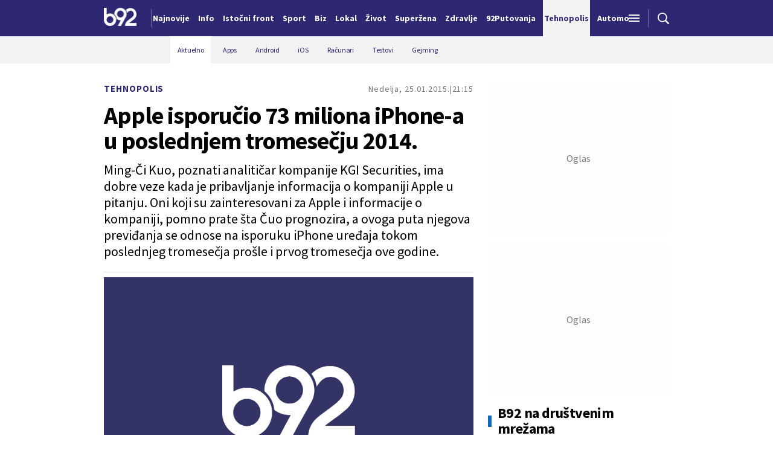

--- FILE ---
content_type: text/html; charset=UTF-8
request_url: https://www.b92.net/tehnopolis/vesti/apple-isporucio-73-miliona-iphone-a-u-poslednjem-tromesecju-2014-950858
body_size: 30212
content:
<!DOCTYPE html>
<html lang="sr">
<head>

    
    <title>Apple isporučio 73 miliona iPhone-a u poslednjem tromesečju 2014.  -  B92
</title>
    <meta charset="UTF-8">

    <meta name="viewport" content="width=device-width, initial-scale=1.0">
    <meta name="app-context" content="page">
    <meta name="robots" content="max-image-preview:large">
    
                    <meta name="type" content="Vesti">
    <meta name="author" content="benchmark.rs">
    <meta name="description" content="Ming-Či Kuo, poznati analitičar kompanije KGI Securities, ima dobre veze kada je pribavljanje informacija o kompaniji Apple u pitanju. Oni koji su zainteresovani za Apple i informacije o kompaniji, pomno prate šta Čuo prognozira, a ovoga puta njegova previđanja se odnose na isporuku iPhone uređaja tokom poslednjeg tromesečja prošle i prvog tromesečja ove godine.
">
    <meta name="keywords" content="B92, najnovije vesti">
    
            <meta name="theme-color" content="#f2f2f2">
            <meta name="locale" content="sr_RS">
    <meta name="url" content="https://www.b92.net/tehnopolis/vesti/apple-isporucio-73-miliona-iphone-a-u-poslednjem-tromesecju-2014-950858">
    <meta name="image" content="https://www.b92.net/news/pics/2015/01/25/50677059554c54f8bb7795139712256_wide.jpg" />

    

    <link rel="canonical" href="https://www.b92.net/tehnopolis/vesti/apple-isporucio-73-miliona-iphone-a-u-poslednjem-tromesecju-2014-950858">

    
    
    <!-- UPSCORE LANDING START -->
    <script> (function(u,p,s,c,r){u[r]=u[r]||function(p){(u[r].q=u[r].q||[]).push(p)},u[r].ls=1*new Date();
        var a=p.createElement(s),m=p.getElementsByTagName(s)[0];a.async=1;a.src=c;m.parentNode.insertBefore(a,m) })
        (window,document,'script','//files.upscore.com/async/upScore.js','upScore');
        upScore({
        config:{
            domain: 'b92.net',
            article: '#article-content',
            track_positions: false},
        data: {
            section: '',
            taxonomy: '',
            object_id: '950858-old',
            pubdate: '',
            author: 'b92',
            object_type: 'article',
        }});
    </script>
    <!-- UPSCORE LANDING END -->

    
    <meta property="og:title" content='Apple isporučio 73 miliona iPhone-a u poslednjem tromesečju 2014.
'>
    <meta property="og:locale" content="sr_RS">
    <meta property="og:type" content="Vesti">
    <meta property="og:url" content='https://www.b92.net/tehnopolis/vesti/apple-isporucio-73-miliona-iphone-a-u-poslednjem-tromesecju-2014-950858'>
    <meta property="og:image" content="https://www.b92.net/news/pics/2015/01/25/50677059554c54f8bb7795139712256_wide.jpg" />
    <meta property="og:keywords" content="B92, najnovije vesti">
    <meta property="og:description" content="Ming-Či Kuo, poznati analitičar kompanije KGI Securities, ima dobre veze kada je pribavljanje informacija o kompaniji Apple u pitanju. Oni koji su zainteresovani za Apple i informacije o kompaniji, pomno prate šta Čuo prognozira, a ovoga puta njegova previđanja se odnose na isporuku iPhone uređaja tokom poslednjeg tromesečja prošle i prvog tromesečja ove godine.
">
    <meta property="og:site_name" content="B92.net">
    <meta property="og:theme-color" content="#f2f2f2">
    

    <meta name="twitter:title" content='Apple isporučio 73 miliona iPhone-a u poslednjem tromesečju 2014.
'>
    <meta name="twitter:locale" content="sr_RS">
    <meta name="tw:type" content="Vesti">
    <meta name="twitter:url" content="https://www.b92.net/tehnopolis/vesti/apple-isporucio-73-miliona-iphone-a-u-poslednjem-tromesecju-2014-950858">
    <meta name="twitter:keywords" content="B92, najnovije vesti">
    <meta name="twitter:description" content="Ming-Či Kuo, poznati analitičar kompanije KGI Securities, ima dobre veze kada je pribavljanje informacija o kompaniji Apple u pitanju. Oni koji su zainteresovani za Apple i informacije o kompaniji, pomno prate šta Čuo prognozira, a ovoga puta njegova previđanja se odnose na isporuku iPhone uređaja tokom poslednjeg tromesečja prošle i prvog tromesečja ove godine.
">
    <meta name="twitter:theme-color" content="#f2f2f2">
    <meta name="twitter:image" content="https://www.b92.net/news/pics/2015/01/25/50677059554c54f8bb7795139712256_wide.jpg" />
    <meta property="fb:pages" content="293558305836">

    
    <!--ios compatibility-->
    <meta name="apple-mobile-web-app-capable" content="yes">
    <meta name="apple-mobile-web-app-title" content='Apple isporučio 73 miliona iPhone-a u poslednjem tromesečju 2014.  -  B92
'>
    <link rel="apple-touch-icon" href="/files/b92/img/icons/apple-icon-144x144.png">

    <!--Android compatibility-->
    <meta name="mobile-web-app-capable" content="yes">
    <meta name="application-name" content='Apple isporučio 73 miliona iPhone-a u poslednjem tromesečju 2014.  -  B92
'>

    
    <meta name="msapplication-TileColor" content="#312670">
    <meta name="msapplication-TileImage" content="/files/b92/img/icons/ms-icon-144x144.png">

    
    
            <meta http-equiv="refresh" content="900" >
    

    <link rel="icon" type="image/png" href="/files/b92/img/icons/android-icon-192x192.png">

            <link rel="icon" type="image/x-icon" href="/files/b92/favicon.ico">
    
    <!--CSS FILES-->
    <link rel="preconnect" href="https://fonts.googleapis.com">
    <link rel="preconnect" href="https://fonts.gstatic.com" crossorigin>
            <link href="https://fonts.googleapis.com/css2?family=Barlow+Semi+Condensed:wght@700&family=Barlow:wght@500&family=Source+Sans+Pro:ital,wght@0,300;0,400;0,600;0,700;1,400;1,600&family=Noto+Sans:wght@400&family=Poppins:wght@300;400;500;600;700&display=swap" rel="stylesheet">
    
    
    <link href="https://b92s.net/v5/css/videojs.b92.css?v=8" rel="stylesheet" type="text/css" />
    <link rel="stylesheet" type="text/css" href="https://b92s.net/video.js/video-js.min.css?v=8">
    <link rel="stylesheet" type="text/css" href="https://b92s.net/video.js/videojs-contrib-ads/videojs-contrib-ads.css?v=8">
    <link rel="stylesheet" type="text/css" href="https://b92s.net/video.js/videojs-contrib-ads/videojs.ads.css?v=8">
    <link rel="stylesheet" type="text/css" href="https://b92s.net/video.js/videojs-ima/videojs.ima.css?v=8">
    

    
                        <link href="/files/b92/css/owl.carousel.css?v=8" rel="stylesheet" type="text/css" />
            <link href="/files/b92/css/swiper.bundle.min.css?v=8" rel="stylesheet" type="text/css" />
            <link href="/files/b92/css/jquery.fancybox.min.css?v=8" rel="stylesheet" type="text/css" />
                        
                                    <link href="/files/b92/css/single-news.css?v=8" rel="stylesheet" type="text/css" />
                    
        
        

    <link rel="stylesheet" href="/files/custom.css?v=8">

        <!-- OLD ARTICLE IMAGE PRELOAD -->
            <link href="https://www.b92.net/news/pics/2015/01/25/50677059554c54f8bb7795139712256_wide.jpg" as="image" rel="preload" />
        
    
            <!-- (C)2000-2024 Gemius SA - gemiusPrism  / b92.net/b92.net NOVO -->
        <script type="text/javascript">
            var pp_gemius_identifier = '0muV7_tOkU1KgBjG_YgmYXZ3PxO1Bvs7Bs3cYFrAlOD.p7';
            // lines below shouldn't be edited
            function gemius_pending(i) { window[i] = window[i] || function() {var x = window[i+'_pdata'] = window[i+'_pdata'] || []; x[x.length]=Array.prototype.slice.call(arguments, 0);};};
            (function(cmds) { var c; while(c = cmds.pop()) gemius_pending(c)})(['gemius_cmd', 'gemius_hit', 'gemius_event', 'gemius_init', 'pp_gemius_hit', 'pp_gemius_event', 'pp_gemius_init']);
            window.pp_gemius_cmd = window.pp_gemius_cmd || window.gemius_cmd;
            (function(d,t) {try {var gt=d.createElement(t),s=d.getElementsByTagName(t)[0],l='http'+((location.protocol=='https:')?'s':''); gt.setAttribute('async','async');
            gt.setAttribute('defer','defer'); gt.src=l+'://gars.hit.gemius.pl/xgemius.js'; s.parentNode.insertBefore(gt,s);} catch (e) {}})(document,'script');
        </script>
        
    <!-- Google Tag Manager -->
    <script>(function(w,d,s,l,i){w[l]=w[l]||[];w[l].push({'gtm.start':
    new Date().getTime(),event:'gtm.js'});var f=d.getElementsByTagName(s)[0],
    j=d.createElement(s),dl=l!='dataLayer'?'&l='+l:'';j.async=true;j.src=
    'https://www.googletagmanager.com/gtm.js?id='+i+dl;f.parentNode.insertBefore(j,f);
    })(window,document,'script','dataLayer','GTM-K88DKZX');</script>
    <!-- End Google Tag Manager -->

    

    
            <script>

            let adsKeywords = {"pageType":"article","articleId":950858,"bannerSafe":"1","section":"B92","articleCategory":"Tehnopolis","articleSubcategory":"Aktuelno","source":"benchmark.rs","pubdate":"2015-01-25 21:15:00","author":"","articleTags":[]};

        </script>
        <!-- DIDOMI CMP START -->
<script type="text/javascript">window.gdprAppliesGlobally=true;(function(){function n(e){if(!window.frames[e]){if(document.body&&document.body.firstChild){var t=document.body;var r=document.createElement("iframe");r.style.display="none";r.name=e;r.title=e;t.insertBefore(r,t.firstChild)}else{setTimeout(function(){n(e)},5)}}}function e(r,a,o,s,c){function e(e,t,r,n){if(typeof r!=="function"){return}if(!window[a]){window[a]=[]}var i=false;if(c){i=c(e,n,r)}if(!i){window[a].push({command:e,version:t,callback:r,parameter:n})}}e.stub=true;e.stubVersion=2;function t(n){if(!window[r]||window[r].stub!==true){return}if(!n.data){return}var i=typeof n.data==="string";var e;try{e=i?JSON.parse(n.data):n.data}catch(t){return}if(e[o]){var a=e[o];window[r](a.command,a.version,function(e,t){var r={};r[s]={returnValue:e,success:t,callId:a.callId};if(n.source){n.source.postMessage(i?JSON.stringify(r):r,"*")}},a.parameter)}}if(typeof window[r]!=="function"){window[r]=e;if(window.addEventListener){window.addEventListener("message",t,false)}else{window.attachEvent("onmessage",t)}}}e("__uspapi","__uspapiBuffer","__uspapiCall","__uspapiReturn");n("__uspapiLocator");e("__tcfapi","__tcfapiBuffer","__tcfapiCall","__tcfapiReturn");n("__tcfapiLocator");(function(e){var t=document.createElement("link");t.rel="preconnect";t.as="script";var r=document.createElement("link");r.rel="dns-prefetch";r.as="script";var n=document.createElement("link");n.rel="preload";n.as="script";var i=document.createElement("script");i.id="spcloader";i.type="text/javascript";i["async"]=true;i.charset="utf-8";var a="https://sdk.privacy-center.org/"+e+"/loader.js?target="+document.location.hostname;if(window.didomiConfig&&window.didomiConfig.user){var o=window.didomiConfig.user;var s=o.country;var c=o.region;if(s){a=a+"&country="+s;if(c){a=a+"&region="+c}}}t.href="https://sdk.privacy-center.org/";r.href="https://sdk.privacy-center.org/";n.href=a;i.src=a;var d=document.getElementsByTagName("script")[0];d.parentNode.insertBefore(t,d);d.parentNode.insertBefore(r,d);d.parentNode.insertBefore(n,d);d.parentNode.insertBefore(i,d)})("5d4f9a97-bbaf-43db-8979-d91911adce82")})();</script>
<script type="text/javascript">
window.didomiConfig = {
    user: {
        bots: {
            consentRequired: false,
            types: ['crawlers', 'performance'],
            // https://developers.didomi.io/cmp/web-sdk/consent-notice/bots
            extraUserAgents: ['cXensebot', 'Lighthouse'],
        }
    }
};
</script>
<!-- DIDOMI CMP END --><style>
.single-news-content .banner-responsive {
	flex-direction:  column;
}
.single-news-content .banner-responsive > * {
	width: auto !important;
}
.single-news-content .banner-responsive .banner-wrapper {
	width: 100%;
}
.single-news-content .banner-responsive .banner-wrapper .banner-inner {
	    display: flex;
	    flex-wrap: wrap;
    justify-content: space-around;
}
.single-news-content .banner-responsive .banner-wrapper .banner-inner div {
	margin-bottom: 10px;
}
@media screen and (max-width: 991px){
	.lupon-sticky { bottom: 70px !important;}
}
</style>
                                                                                                                    <script type="text/javascript">
    (function(c,l,a,r,i,t,y){
        c[a]=c[a]||function(){(c[a].q=c[a].q||[]).push(arguments)};
        t=l.createElement(r);t.async=1;t.src="https://www.clarity.ms/tag/"+i;
        y=l.getElementsByTagName(r)[0];y.parentNode.insertBefore(t,y);
    })(window, document, "clarity", "script", "fqzxjiy0w7");
</script>
                                                                                                                    <script async src='https://hl.upscore.com/config/b92.net.js'></script>
                                                                                                                    <!--Google Ad Manager GAM start-->
<script async='async' src='https://www.googletagservices.com/tag/js/gpt.js'></script>
    <script async src="https://adxbid.info/b92net_tehnopolis.js"></script>

<script>


  let adOceanKeys = [];
  adOceanKeys.push(adsKeywords['section'], adsKeywords['articleCategory'],adsKeywords['articleSubcategory'], adsKeywords['articleId']);
  adOceanKeys = adOceanKeys.concat(adsKeywords['articleTags']);

  var googletag = googletag || {};
  googletag.cmd = googletag.cmd || [];
</script>
<script>
  googletag.cmd.push(function() {
    //mapping
    var mappingMobile = googletag.sizeMapping().
    addSize([0, 0], [[320, 100], [320, 50], [300, 250], [300, 100], [250, 250],[1, 1], 'fluid']).
    build();
    // slots
    var gptAdSlots = [];

    gptAdSlots[0] = googletag.defineSlot('/1092830/B92_AdX_mobile_top_parent/B92_AdX_Mobile_Top_Tehnopolis', [[300, 250],[300, 100], [320, 50], [320, 100]], 'div-gpt-ad-1709219602019-0').
    defineSizeMapping(mappingMobile).
    addService(googletag.pubads());
    gptAdSlots[1] = googletag.defineSlot('/1092830/b92_adx_mobile_1_parent/b92_adx_mobile_1_tehnopolis', [[300, 250],[300, 100], [320, 50], [320, 100]], 'div-gpt-ad-1709219605808-0').
    defineSizeMapping(mappingMobile).
    addService(googletag.pubads());
    gptAdSlots[2] = googletag.defineOutOfPageSlot('/1092830/Web_Interstitial', googletag.enums.OutOfPageFormat.INTERSTITIAL).
    defineSizeMapping(mappingMobile).
    addService(googletag.pubads());
    gptAdSlots[3] = googletag.defineSlot('/21836280021/adxp_b92_net_sticky', [[320, 100], [728, 90], [320, 50], [970, 90]], 'adxp_b92_net_sticky').addService(googletag.pubads());   
    gptAdSlots[4] =    googletag.defineSlot('/1092830/1x1', [1, 1], 'div-gpt-ad-1717589365473-0').addService(googletag.pubads());
    if(adsKeywords.pageType != "article"){
  gptAdSlots[5] = googletag.defineSlot('/1092830/b92_adx_mobile_2_parent/b92_adx_mobile_2_tehnopolis', [[300, 250],[300, 100], [320, 50], [320, 100]], 'div-gpt-ad-1709219609380-0').
    defineSizeMapping(mappingMobile).
    addService(googletag.pubads());
    gptAdSlots[6] = googletag.defineSlot('/1092830/b92_adx_mobile_3_parent/b92_adx_mobile_3_tehnopolis', [[300, 250],[300, 100], [320, 50], [320, 100]], 'div-gpt-ad-1709219613197-0').
    defineSizeMapping(mappingMobile).
    addService(googletag.pubads());
    }else{
    gptAdSlots[5] = googletag.defineSlot('/1092830/b92_under_article_1_parent/b92_under_article_1_tehnopolis', [[300, 250], [300, 100]], 'div-gpt-ad-1709207408106-0').
    addService(googletag.pubads());
    gptAdSlots[6] = googletag.defineSlot('/1092830/b92_under_article_2_parent/b92_under_article_2_tehnopolis', [[300, 250], [300, 100]], 'div-gpt-ad-1709207409917-0').
    addService(googletag.pubads());

    }
    
    googletag.pubads().setTargeting("section", adsKeywords['section']);
    // start
    googletag.pubads().setTargeting("section", adsKeywords['section']);
    googletag.pubads().setTargeting("category", adsKeywords['articleCategory']);
    googletag.pubads().setTargeting("tag", adsKeywords['articleTags']);
    googletag.pubads().setTargeting("id", adsKeywords['articleId']);
    googletag.pubads().disableInitialLoad();
    googletag.pubads().enableSingleRequest();
    googletag.pubads().collapseEmptyDivs(true,true);
    /*googletag.pubads().enableLazyLoad({
        fetchMarginPercent: 200,
        renderMarginPercent: 100,
        mobileScaling: 2.0
    });*/
    googletag.enableServices();
  });
</script>
<!--Google Ad Manager GAM end--><script type="text/javascript" src="//b92rs.adocean.pl/files/js/ado.js"></script>
<script type="text/javascript">
/* (c)AdOcean 2003-2024 */
        if(typeof ado!=="object"){ado={};ado.config=ado.preview=ado.placement=ado.master=ado.slave=function(){};}
        ado.config({mode: "old", xml: false, consent: true, characterEncoding: true});
        ado.preview({enabled: true, emiter: "b92rs.adocean.pl", id: "w8qbmKoFSE48rQlJpcC0cBz8s_HGPjI3bj.mBWRwSqf.E7"});
</script>
<!-- start master -->
<script type="text/javascript">
/* (c)AdOcean 2003-2024, MASTER: b92.net.B92.net NOVO.B92.net.Tehnopolis */
ado.master({id: 'hFsLCu1eSLUCT0Nap5OninBQHQm.okcl3DWVHENc8aP.N7', server: 'b92rs.adocean.pl', keys: adOceanKeys  });
</script>
<!--  end master  -->
                                                                                                                    <!--<head>-->
<script>
  var esadt;esadt||((esadt=esadt||{}).cmd=esadt.cmd||[],function(){var t=document.createElement("script");t.async=!0,t.id="esadt",t.type="text/javascript";var e="https:"==document.location.protocol;t.src=(e?"https:":"http:")+"///sspjs.eskimi.com/esadt.js",(e=document.getElementsByTagName("script")[0]).parentNode.insertBefore(t,e)}());
</script>
<!--</head>-->
                                                                                                                    <script type="text/javascript" class="teads" src="//a.teads.tv/page/125060/tag" async="true"></script>
                                                
    


</head>

<body>
  <!-- Google Tag Manager (noscript) -->
    <noscript><iframe src="https://www.googletagmanager.com/ns.html?id=GTM-PHVNJCRH" height="0" width="0" style="display:none;visibility:hidden"></iframe></noscript>
    <!-- End Google Tag Manager (noscript) --><!-- End Google Tag Manager (noscript) -->
    
    <div id="banner-left" class="big-banner banner-left">
                                <div id="adoceanb92rskknklopkim"></div>
<script type="text/javascript">
/* (c)AdOcean 2003-2024, b92.net.B92.net NOVO.B92.net.Tehnopolis.Wallpaper Left */
ado.slave('adoceanb92rskknklopkim', {myMaster: 'hFsLCu1eSLUCT0Nap5OninBQHQm.okcl3DWVHENc8aP.N7' });
</script>
                            </div>
            
    <div id="banner-right" class="big-banner banner-right">
                                <div id="adoceanb92rsxkeroljpsh"></div>
<script type="text/javascript">
/* (c)AdOcean 2003-2024, b92.net.B92.net NOVO.B92.net.Tehnopolis.Wallpaper Right */
ado.slave('adoceanb92rsxkeroljpsh', {myMaster: 'hFsLCu1eSLUCT0Nap5OninBQHQm.okcl3DWVHENc8aP.N7' });
</script>
                            </div>
            
    <style>
    :root {
        --categoryColor: #2E2873;
    }
</style>


<div class="header-default-wrapper">
    <div class="banner-header">
        <div class='container'>
            <div class="banner">
                <div class='banner-wrapper'>
                    <div class='banner-inner'>
                                                <div id="adoceanb92rsqipneulrts"></div>
<script type="text/javascript">
/* (c)AdOcean 2003-2024, b92.net.B92.net NOVO.B92.net.Tehnopolis.Header Wallpaper */
ado.slave('adoceanb92rsqipneulrts', {myMaster: 'hFsLCu1eSLUCT0Nap5OninBQHQm.okcl3DWVHENc8aP.N7' });
</script>
                                            </div>
                </div>
            </div>
                    </div>
    </div>
    <header class="header-default" style="background-color:;
                background-image: url('');">
        <div class="container">
            <div class="header-wrapper">
                <a href="/" class="header-logo" aria-label="Logo">
                    <img src="/files/b92/img/logo-b92.png" alt="logo B92" width="55" height="30">
                </a>
                <div class="header-scroll-menu">
                    <a href="https://www.b92.net/najnovije-vesti" style="color:" class="">Najnovije</a>
                                                                                                    
                                                                                                <a href="/info">
                                    <span style="color:">Info</span></a>
                                                                                                                                                                                      
                                                                                                <a  href="/tema/19/istocni-front">
                                    <span style="color:">Istočni front</span></a>
                                    
                                
                                                                                                                                                                                      
                                                                                                <a href="https://www.b92.net/sport">
                                    <span style="color:">Sport</span></a>
                                                                                                                                                                                      
                                                                                                <a href="https://www.b92.net/biz">
                                    <span style="color:">Biz</span></a>
                                                                                                                                                                                      
                                                                                                <a href="https://www.b92.net/lokal">
                                    <span style="color:">Lokal</span></a>
                                                                                                                                                                                      
                                                                                                <a href="/zivot">
                                    <span style="color:">Život</span></a>
                                                                                                                                                                                      
                                                                                                <a href="https://superzena.b92.net">
                                    <span style="color:">Superžena</span></a>
                                                                                                                                                                                      
                                                                                                <a href="/zdravlje">
                                    <span style="color:">Zdravlje</span></a>
                                                                                                                                                                                      
                                                                                                <a href="https://www.b92.net/putovanja">
                                    <span style="color:">92Putovanja</span></a>
                                                                                                                                                                                      
                                                            <a href="/tehnopolis" class="active" style="background-color:">
                                <span style="color:">Tehnopolis</span></a>
                                                                                                                                                        
                                                                                                <a href="/automobili">
                                    <span style="color:">Automobili</span></a>
                                                                                                                                                                                      
                                                                                                <a href="/kultura">
                                    <span style="color:">Kultura</span></a>
                                                                                                                                                                                      
                                                                                                <a href="/esports">
                                    <span style="color:">eSports</span></a>
                                                                                                                                                                                      
                                                                                                                                        <a href="/specijal/3/english">
                                            <span style="color:">
                                                                                                    English
                                                                                            </span>
                                        </a>
                                                                                                                                                          </div>
                <div class="navbar-toggler">
                    <img src="/files/b92/img/icons/menu.png" alt="menu">
                </div>
                <a href="https://www.b92.net/najnovije-vesti" class="search-link">
                    <img src="/files/b92/img/icons/zoom.png" alt="search">
                </a>
            </div>
        </div>
        <div class="new-live-news">
            <span class="new-live-btn">Nova vest</span>
        </div>
    </header>
</div>
<div class="header-menu-bg"></div>
<div class="header-aditional-menu">
    <div class="header-aditional-menu-inner">
        <span class="close-menu">
            <img src="/files/b92/img/icons/close.png" alt="close">
        </span>
        <ul class="header-menu">
            <li class="menu-item">
                <a href="https://www.b92.net/najnovije-vesti" class="menu-link active">Najnovije</a>
                                                            <a href="https://www.b92.net/info" class="menu-link active">Info
                                                                                        <span class="toggle-submenu submenu-chevron">
                                    <svg width='22' height="18">
                                        <use xlink:href="/files/b92/fontawesome/solid.svg#chevron-down"></use>
                                    </svg>
                                </span>
                                                    </a>
                                                    <ul class="submenu">
                                                                                                        <li class="submenu-item">
                                        <a href="/info/politika" class="submenu-link">Politika</a>
                                    </li>
                                                                                                        <li class="submenu-item">
                                        <a href="/info/drustvo" class="submenu-link">Društvo</a>
                                    </li>
                                                                                                        <li class="submenu-item">
                                        <a href="/info/hronika" class="submenu-link">Hronika</a>
                                    </li>
                                                                                                        <li class="submenu-item">
                                        <a href="/info/kosovo" class="submenu-link">Kosovo</a>
                                    </li>
                                                                                                        <li class="submenu-item">
                                        <a href="/info/region" class="submenu-link">Region</a>
                                    </li>
                                                                                                        <li class="submenu-item">
                                        <a href="/info/svet" class="submenu-link">Svet</a>
                                    </li>
                                                                                                        <li class="submenu-item">
                                        <a href="/info/razno" class="submenu-link">Razno</a>
                                    </li>
                                                                                                                                            
                                                                    <li class="submenu-item">
                                        <a href="https://www.b92.net/tema/21/rat-u-svetoj-zemlji" class="submenu-link">Rat na Bliskom istoku</a>
                                    </li>
                                                            </ul>

                                                                                                        
                            <a href="https://www.b92.net/biz" class="menu-link active">Biz
                                                                                                    <span class="toggle-submenu submenu-chevron">
                                        <svg width='22' height="18">
                                            <use xlink:href="/files/b92/fontawesome/solid.svg#chevron-down"></use>
                                        </svg>
                                    </span>
                                                            </a>
                        
                                                    <ul class="submenu">
                                                                                                        <li class="submenu-item">
                                        <a href="https://www.b92.net/biz/srbija" class="submenu-link">Srbija</a>
                                    </li>
                                                                                                        <li class="submenu-item">
                                        <a href="https://www.b92.net/biz/region" class="submenu-link">Region</a>
                                    </li>
                                                                                                        <li class="submenu-item">
                                        <a href="https://www.b92.net/biz/svet" class="submenu-link">Svet</a>
                                    </li>
                                                                                                        <li class="submenu-item">
                                        <a href="https://www.b92.net/biz/moj-kvadrat" class="submenu-link">Moj kvadrat</a>
                                    </li>
                                                                                                                                                                                    <li class="submenu-item">
                                        <a href="https://www.b92.net/biz/fokus" class="submenu-link">Fokus</a>
                                    </li>
                                                            </ul>
                                                                                                        
                            <a href="https://www.b92.net/lokal" class="menu-link active">Lokal
                                                                                                    <span class="toggle-submenu submenu-chevron">
                                        <svg width='22' height="18">
                                            <use xlink:href="/files/b92/fontawesome/solid.svg#chevron-down"></use>
                                        </svg>
                                    </span>
                                                            </a>
                        
                                                    <ul class="submenu">
                                                                                                        <li class="submenu-item">
                                        <a href="https://www.b92.net/lokal/beograd" class="submenu-link">Beograd</a>
                                    </li>
                                                                                                        <li class="submenu-item">
                                        <a href="https://www.b92.net/lokal/nis" class="submenu-link">Niš</a>
                                    </li>
                                                                                                        <li class="submenu-item">
                                        <a href="https://www.b92.net/lokal/novi-sad" class="submenu-link">Novi Sad</a>
                                    </li>
                                                                                                        <li class="submenu-item">
                                        <a href="https://www.b92.net/lokal/kragujevac" class="submenu-link">Kragujevac</a>
                                    </li>
                                                                                                        <li class="submenu-item">
                                        <a href="https://www.b92.net/lokal/subotica" class="submenu-link">Subotica</a>
                                    </li>
                                                                                                        <li class="submenu-item">
                                        <a href="https://www.b92.net/lokal/cacak" class="submenu-link">Čačak</a>
                                    </li>
                                                                                                        <li class="submenu-item">
                                        <a href="https://www.b92.net/lokal/novi-pazar" class="submenu-link">Novi Pazar</a>
                                    </li>
                                                                                                        <li class="submenu-item">
                                        <a href="https://www.b92.net/lokal/zrenjanin" class="submenu-link">Zrenjanin</a>
                                    </li>
                                                                                                        <li class="submenu-item">
                                        <a href="https://www.b92.net/lokal/krusevac" class="submenu-link">Kruševac</a>
                                    </li>
                                                                                                        <li class="submenu-item">
                                        <a href="https://www.b92.net/lokal/leskovac" class="submenu-link">Leskovac</a>
                                    </li>
                                                                                                        <li class="submenu-item">
                                        <a href="https://www.b92.net/lokal/jagodina" class="submenu-link">Jagodina</a>
                                    </li>
                                                                                                        <li class="submenu-item">
                                        <a href="https://www.b92.net/lokal/sid" class="submenu-link">Šid</a>
                                    </li>
                                                            </ul>
                                                                                                        
                            <a href="https://www.b92.net/sport" class="menu-link active">Sport
                                                                                                    <span class="toggle-submenu submenu-chevron">
                                        <svg width='22' height="18">
                                            <use xlink:href="/files/b92/fontawesome/solid.svg#chevron-down"></use>
                                        </svg>
                                    </span>
                                                            </a>
                        
                                                    <ul class="submenu">
                                                                                                        <li class="submenu-item">
                                        <a href="https://www.b92.net/sport/fudbal" class="submenu-link">Fudbal</a>
                                    </li>
                                                                                                        <li class="submenu-item">
                                        <a href="https://www.b92.net/sport/kosarka" class="submenu-link">Košarka</a>
                                    </li>
                                                                                                        <li class="submenu-item">
                                        <a href="https://www.b92.net/sport/tenis" class="submenu-link">Tenis</a>
                                    </li>
                                                                                                        <li class="submenu-item">
                                        <a href="https://www.b92.net/sport/atletika" class="submenu-link">Atletika</a>
                                    </li>
                                                                                                        <li class="submenu-item">
                                        <a href="https://www.b92.net/sport/odbojka" class="submenu-link">Odbojka</a>
                                    </li>
                                                                                                        <li class="submenu-item">
                                        <a href="https://www.b92.net/sport/vaterpolo" class="submenu-link">Vaterpolo</a>
                                    </li>
                                                                                                        <li class="submenu-item">
                                        <a href="https://www.b92.net/sport/rukomet" class="submenu-link">Rukomet</a>
                                    </li>
                                                                                                        <li class="submenu-item">
                                        <a href="https://www.b92.net/sport/auto-moto" class="submenu-link">Auto-moto</a>
                                    </li>
                                                                                                        <li class="submenu-item">
                                        <a href="https://www.b92.net/sport/pojedinacni-sportovi" class="submenu-link">Pojedinačni sportovi</a>
                                    </li>
                                                                                                        <li class="submenu-item">
                                        <a href="https://www.b92.net/sport/ekipni-sportovi" class="submenu-link">Ekipni sportovi</a>
                                    </li>
                                                                                                        <li class="submenu-item">
                                        <a href="https://www.b92.net/sport/zimski-sportovi" class="submenu-link">Zimski sportovi</a>
                                    </li>
                                                                                                        <li class="submenu-item">
                                        <a href="https://www.b92.net/sport/sportovi-na-vodi" class="submenu-link">Sportovi na vodi</a>
                                    </li>
                                                                                                        <li class="submenu-item">
                                        <a href="https://www.b92.net/sport/borilacki-sportovi" class="submenu-link">Borilački sportovi</a>
                                    </li>
                                                                                                        <li class="submenu-item">
                                        <a href="https://www.b92.net/sport/olimpizam" class="submenu-link">Olimpizam</a>
                                    </li>
                                                                                                                                                                                                                    </ul>
                                                                                                    
                                                                                    <a href="https://www.b92.net/specijal/5/euroleague" class="menu-link active ">
                                    Euroleague
                                </a>
                                                                                                                                
                                                                                    <a href="https://www.b92.net/specijal/1/nba" class="menu-link active ">
                                    NBA
                                </a>
                                                                                                                                    <a href="https://www.b92.net/zivot" class="menu-link active">Život
                                                                                        <span class="toggle-submenu submenu-chevron">
                                    <svg width='22' height="18">
                                        <use xlink:href="/files/b92/fontawesome/solid.svg#chevron-down"></use>
                                    </svg>
                                </span>
                                                    </a>
                                                    <ul class="submenu">
                                                                                                        <li class="submenu-item">
                                        <a href="/zivot/aktuelno" class="submenu-link">Aktuelno</a>
                                    </li>
                                                                                                        <li class="submenu-item">
                                        <a href="/zivot/nauka" class="submenu-link">Nauka</a>
                                    </li>
                                                                                                        <li class="submenu-item">
                                        <a href="/zivot/istorija" class="submenu-link">Istorija</a>
                                    </li>
                                                                                                        <li class="submenu-item">
                                        <a href="/zivot/tabu" class="submenu-link">Tabu</a>
                                    </li>
                                                                                                        <li class="submenu-item">
                                        <a href="/zivot/ljubimac" class="submenu-link">Ljubimac</a>
                                    </li>
                                                                                                                                            
                                                            </ul>

                                                                                                        <a href="https://www.b92.net/zdravlje" class="menu-link active">Zdravlje
                                                                                        <span class="toggle-submenu submenu-chevron">
                                    <svg width='22' height="18">
                                        <use xlink:href="/files/b92/fontawesome/solid.svg#chevron-down"></use>
                                    </svg>
                                </span>
                                                    </a>
                                                    <ul class="submenu">
                                                                                                        <li class="submenu-item">
                                        <a href="/zdravlje/aktuelno" class="submenu-link">Aktuelno</a>
                                    </li>
                                                                                                        <li class="submenu-item">
                                        <a href="/zdravlje/bolesti" class="submenu-link">Bolesti</a>
                                    </li>
                                                                                                        <li class="submenu-item">
                                        <a href="/zdravlje/prevencija" class="submenu-link">Prevencija</a>
                                    </li>
                                                                                                        <li class="submenu-item">
                                        <a href="/zdravlje/mentalno-zdravlje" class="submenu-link">Mentalno zdravlje</a>
                                    </li>
                                                                                                        <li class="submenu-item">
                                        <a href="/zdravlje/ishrana" class="submenu-link">Ishrana</a>
                                    </li>
                                                                                                                                            
                                                            </ul>

                                                                                                        
                            <a href="https://superzena.b92.net" class="menu-link active">Superžena
                                                                                                    <span class="toggle-submenu submenu-chevron">
                                        <svg width='22' height="18">
                                            <use xlink:href="/files/b92/fontawesome/solid.svg#chevron-down"></use>
                                        </svg>
                                    </span>
                                                            </a>
                        
                                                    <ul class="submenu">
                                                                                                        <li class="submenu-item">
                                        <a href="https://superzena.b92.net/zivoti-poznatih" class="submenu-link">Životi poznatih</a>
                                    </li>
                                                                                                        <li class="submenu-item">
                                        <a href="https://superzena.b92.net/moda" class="submenu-link">Moda</a>
                                    </li>
                                                                                                        <li class="submenu-item">
                                        <a href="https://superzena.b92.net/dom-i-porodica" class="submenu-link">Dom i porodica</a>
                                    </li>
                                                                                                        <li class="submenu-item">
                                        <a href="https://superzena.b92.net/kuhinja" class="submenu-link">Kuhinja</a>
                                    </li>
                                                                                                        <li class="submenu-item">
                                        <a href="https://superzena.b92.net/lepa-i-zdrava" class="submenu-link">Lepa i zdrava</a>
                                    </li>
                                                                                                        <li class="submenu-item">
                                        <a href="https://superzena.b92.net/ljubav-i-strast" class="submenu-link">Ljubav i strast</a>
                                    </li>
                                                                                                        <li class="submenu-item">
                                        <a href="https://superzena.b92.net/astro" class="submenu-link">Astro</a>
                                    </li>
                                                                                                                                                                                    <li class="submenu-item">
                                        <a href="https://superzena.b92.net/superzene" class="submenu-link">Superžene</a>
                                    </li>
                                                                                                                                                                                    <li class="submenu-item">
                                        <a href="https://superzena.b92.net/superstav" class="submenu-link">Superstav</a>
                                    </li>
                                                                                                                                        </ul>
                                                                                                        
                            <a href="https://www.b92.net/putovanja" class="menu-link active">92Putovanja
                                                                                                    <span class="toggle-submenu submenu-chevron">
                                        <svg width='22' height="18">
                                            <use xlink:href="/files/b92/fontawesome/solid.svg#chevron-down"></use>
                                        </svg>
                                    </span>
                                                            </a>
                        
                                                    <ul class="submenu">
                                                                                                        <li class="submenu-item">
                                        <a href="https://www.b92.net/putovanja/moj-put" class="submenu-link">Moj put</a>
                                    </li>
                                                                                                        <li class="submenu-item">
                                        <a href="https://www.b92.net/putovanja/aktuelno" class="submenu-link">Aktuelno</a>
                                    </li>
                                                                                                        <li class="submenu-item">
                                        <a href="https://www.b92.net/putovanja/zanimljivosti" class="submenu-link">Zanimljivosti</a>
                                    </li>
                                                                                                        <li class="submenu-item">
                                        <a href="https://www.b92.net/putovanja/zimovanje" class="submenu-link">Zimovanje</a>
                                    </li>
                                                                                                        <li class="submenu-item">
                                        <a href="https://www.b92.net/putovanja/letovanje" class="submenu-link">Letovanje</a>
                                    </li>
                                                                                                                                        </ul>
                                                                                                        <a href="https://www.b92.net/automobili" class="menu-link active">Automobili
                                                                                        <span class="toggle-submenu submenu-chevron">
                                    <svg width='22' height="18">
                                        <use xlink:href="/files/b92/fontawesome/solid.svg#chevron-down"></use>
                                    </svg>
                                </span>
                                                    </a>
                                                    <ul class="submenu">
                                                                                                        <li class="submenu-item">
                                        <a href="/automobili/aktuelno" class="submenu-link">Aktuelno</a>
                                    </li>
                                                                                                        <li class="submenu-item">
                                        <a href="/automobili/testovi" class="submenu-link">Testovi</a>
                                    </li>
                                                                                                        <li class="submenu-item">
                                        <a href="/automobili/polovnjak" class="submenu-link">Polovnjak</a>
                                    </li>
                                                                                                        <li class="submenu-item">
                                        <a href="/automobili/visoki-napon" class="submenu-link">Visoki napon</a>
                                    </li>
                                                                                                        <li class="submenu-item">
                                        <a href="/automobili/garaza" class="submenu-link">Garaža</a>
                                    </li>
                                                                                                        <li class="submenu-item">
                                        <a href="/automobili/zanimljivosti" class="submenu-link">Zanimljivosti</a>
                                    </li>
                                                                                                                                            
                                                            </ul>

                                                                                                        <a href="https://www.b92.net/tehnopolis" class="menu-link active">Tehnopolis
                                                                                        <span class="toggle-submenu submenu-chevron">
                                    <svg width='22' height="18">
                                        <use xlink:href="/files/b92/fontawesome/solid.svg#chevron-down"></use>
                                    </svg>
                                </span>
                                                    </a>
                                                    <ul class="submenu">
                                                                                                        <li class="submenu-item">
                                        <a href="/tehnopolis/aktuelno" class="submenu-link">Aktuelno</a>
                                    </li>
                                                                                                        <li class="submenu-item">
                                        <a href="/tehnopolis/apps" class="submenu-link">Apps</a>
                                    </li>
                                                                                                        <li class="submenu-item">
                                        <a href="/tehnopolis/android" class="submenu-link">Android</a>
                                    </li>
                                                                                                        <li class="submenu-item">
                                        <a href="/tehnopolis/ios" class="submenu-link">iOS</a>
                                    </li>
                                                                                                        <li class="submenu-item">
                                        <a href="/tehnopolis/racunari" class="submenu-link">Računari</a>
                                    </li>
                                                                                                        <li class="submenu-item">
                                        <a href="/tehnopolis/testovi" class="submenu-link">Testovi</a>
                                    </li>
                                                                                                        <li class="submenu-item">
                                        <a href="/tehnopolis/gejming" class="submenu-link">Gejming</a>
                                    </li>
                                                                                                                                            
                                                            </ul>

                                                                                                        <a href="https://www.b92.net/kultura" class="menu-link active">Kultura
                                                                                        <span class="toggle-submenu submenu-chevron">
                                    <svg width='22' height="18">
                                        <use xlink:href="/files/b92/fontawesome/solid.svg#chevron-down"></use>
                                    </svg>
                                </span>
                                                    </a>
                                                    <ul class="submenu">
                                                                                                        <li class="submenu-item">
                                        <a href="/kultura/aktuelno" class="submenu-link">Aktuelno</a>
                                    </li>
                                                                                                        <li class="submenu-item">
                                        <a href="/kultura/filmtv" class="submenu-link">Film/TV</a>
                                    </li>
                                                                                                        <li class="submenu-item">
                                        <a href="/kultura/muzika" class="submenu-link">Muzika</a>
                                    </li>
                                                                                                        <li class="submenu-item">
                                        <a href="/kultura/pozoriste" class="submenu-link">Pozorište</a>
                                    </li>
                                                                                                        <li class="submenu-item">
                                        <a href="/kultura/knjigestripovi" class="submenu-link">Knjige/Stripovi</a>
                                    </li>
                                                                                                                                            
                                                            </ul>

                                                                                                        <a href="https://www.b92.net/esports" class="menu-link active">eSports
                                                                                        <span class="toggle-submenu submenu-chevron">
                                    <svg width='22' height="18">
                                        <use xlink:href="/files/b92/fontawesome/solid.svg#chevron-down"></use>
                                    </svg>
                                </span>
                                                    </a>
                                                    <ul class="submenu">
                                                                                                        <li class="submenu-item">
                                        <a href="/esports/cs2" class="submenu-link">CS2</a>
                                    </li>
                                                                                                        <li class="submenu-item">
                                        <a href="/esports/lol" class="submenu-link">LoL</a>
                                    </li>
                                                                                                                                                                                    <li class="submenu-item">
                                        <a href="/esports/domaca-scena" class="submenu-link">Domaća scena</a>
                                    </li>
                                                                                                                                                                                                                                                                <li class="submenu-item">
                                        <a href="/esports/fortnite" class="submenu-link">Fortnite</a>
                                    </li>
                                                                                                        <li class="submenu-item">
                                        <a href="/esports/valorant" class="submenu-link">Valorant</a>
                                    </li>
                                                                                                        <li class="submenu-item">
                                        <a href="/esports/aktuelno" class="submenu-link">Aktuelno</a>
                                    </li>
                                                                                                                                            
                                                            </ul>

                                                                                                    
                                                                                    <a href="https://www.b92.net/specijal/3/english" class="menu-link active ">
                                    English
                                </a>
                                                                                                    </li>
            <li class="menu-item">
                <a href="#" class="menu-link active">

                </a>

            </li>
        </ul>
    </div>
    <div class="app-links">
        <a href="https://play.google.com/store/apps/details?id=net.b92.android.brisbane&amp;hl=en&amp;gl=US" aria-label="Google Play">
            <img src="/files/b92/img/googleplay.webp" alt="Google Play" width="auto" height="auto">
        </a>
        <a href="https://apps.apple.com/us/app/b92/id513918593" aria-label="App Store">
            <img src="/files/b92/img/appstore.webp" alt="App Store" width="auto" height="auto">
        </a>
    </div>
</div>

    
    <main >

            <style>
        .single-news .single-news-content {
            font-size: 16px;
            line-height: 22px;
            margin-bottom: 22px;
        }

        .single-news-content strong {
            font-weight:bold !important;
        }
        @media (min-width: 1300px) {
            .single-news .single-news-content {
                font-size: 20px;
                line-height: 30px;
            }
        }
    </style>
    <style>
    .lokal-subcategory-menu-list {
        padding-left:215px !important;
    }
</style>
            <section class="subcategory-menu-wrapper" style="background-color: ">
            <div class="container">
                <div class="subcategory-menu">
                    <ul class="subcategory-menu-list ">
                                                    

                                                                                                                                                                        <li class="menu-item">
                                        
                                                                                    <a href="/tehnopolis/aktuelno" class="menu-link active" style="background-color:">
                                            <span style="color:">Aktuelno</span></a>
                                                                            </li>

                                                                                                                                            <li class="menu-item">
                                        
                                                                                    <a href="/tehnopolis/apps" class="menu-link">
                                            <span style="color: ">Apps</span></a>
                                                                            </li>

                                                                                                                                            <li class="menu-item">
                                        
                                                                                    <a href="/tehnopolis/android" class="menu-link">
                                            <span style="color: ">Android</span></a>
                                                                            </li>

                                                                                                                                            <li class="menu-item">
                                        
                                                                                    <a href="/tehnopolis/ios" class="menu-link">
                                            <span style="color: ">iOS</span></a>
                                                                            </li>

                                                                                                                                            <li class="menu-item">
                                        
                                                                                    <a href="/tehnopolis/racunari" class="menu-link">
                                            <span style="color: ">Računari</span></a>
                                                                            </li>

                                                                                                                                            <li class="menu-item">
                                        
                                                                                    <a href="/tehnopolis/testovi" class="menu-link">
                                            <span style="color: ">Testovi</span></a>
                                                                            </li>

                                                                                                                                            <li class="menu-item">
                                        
                                                                                    <a href="/tehnopolis/gejming" class="menu-link">
                                            <span style="color: ">Gejming</span></a>
                                                                            </li>

                                                                                                                                                                                                                            
                        
                    </ul>
                </div>
            </div>
        </section>
    


    <!-- banner code for billboard-1-desktop -->
                    <div class="banner bnr-desktop">
                        <div class='banner-wrapper'>
                            <div class='banner-inner '>
                            <div id="adoceanb92rswgrqnjiioc"></div>
<script type="text/javascript">
/* (c)AdOcean 2003-2024, b92.net.B92.net NOVO.B92.net.Tehnopolis.BillboardPush */
ado.slave('adoceanb92rswgrqnjiioc', {myMaster: 'hFsLCu1eSLUCT0Nap5OninBQHQm.okcl3DWVHENc8aP.N7' });
</script>
                            </div>
                        </div>
                    </div>
                                                            
    


    <!-- banner code for billboard-1-mobile -->
                    <div class="banner bnr-mobile">
                        <div class='banner-wrapper'>
                            <div class='banner-inner '>
                            <!-- /1092830/B92_AdX_mobile_top_parent/B92_AdX_Mobile_Top_Tehnopolis -->
<div id='div-gpt-ad-1709219602019-0' >
  <script>
    googletag.cmd.push(function() { googletag.display('div-gpt-ad-1709219602019-0'); });
  </script>
</div>
                            </div>
                        </div>
                    </div>
                                                            
    


    <section class="single-news">
        <div class="container">
            <div class="layout">
                <div class="main-content">
                    <div class="single-news-header">
                                                <a href="/tehnopolis"
                            class="single-news-category">
                            Tehnopolis
                        </a>
                                                <div class="single-news-time">
                            <p class="single-news-date">Nedelja, 25.01.2015.</p>
                            <p class="single-news-hour">21:15</p>
                        </div>
                        <h1 class="single-news-title">Apple isporučio 73 miliona iPhone-a u poslednjem tromesečju 2014.</h1>
                                                    <p class="single-news-short-description">
                                Ming-Či Kuo, poznati analitičar kompanije KGI Securities, ima dobre veze kada je pribavljanje informacija o kompaniji Apple u pitanju. Oni koji su zainteresovani za Apple i informacije o kompaniji, pomno prate šta Čuo prognozira, a ovoga puta njegova previđanja se odnose na isporuku iPhone uređaja tokom poslednjeg tromesečja prošle i prvog tromesečja ove godine.
                            </p>
                                                <div class="single-news-author" style="order: 4">
                                                            <p>
                                    
                                    
                                                                            Izvor: <span>benchmark.rs</span>
                                                                    </p>
                                                    </div>
                        <figure class="single-news-lead-image">
                            <div class="img-placeholder">
                                <picture>
                                                                                                                <img src="https://www.b92.net/news/pics/2015/01/25/50677059554c54f8bb7795139712256_wide.jpg"
                                             alt="Apple isporučio 73 miliona iPhone-a u poslednjem tromesečju 2014."
                                             fetchpriority="high"
                                             loading="eager"
                                             class="lazyload">
                                                                    </picture>
                            </div>
                                                            <div class='image-info'>
                                    <span class='caption'></span>
                                    <span class='source'></span>
                                </div>
                                                    </figure>
                    </div>
                    <!-- banner code for billboard-2-mobile -->
                    <div class="banner bnr-mobile">
                        <div class='banner-wrapper'>
                            <div class='banner-inner '>
                            <!-- /1092830/b92_adx_mobile_1_parent/b92_adx_mobile_1_tehnopolis -->
<div id='div-gpt-ad-1709219605808-0' >
  <script>
    googletag.cmd.push(function() { googletag.display('div-gpt-ad-1709219605808-0'); });
  </script>
</div>
                            </div>
                        </div>
                    </div>
                                                            
    



                    <div class="single-news-layout">

                        <div class="single-news-content old-single-news">
                                                                    <p></p>
                                
                                                                <p></p>
                                
                                

                                                                                                                                                                                                                                                                                
                                        Kuo prognozira da je Apple u poslednjem tromesečju 2014. godine isporučio 73 miliona iPhone uređaja. Ovo je povećanje od 43,1 odsto na godišnjem nivou, odnosno 85,4 odsto sekvencijalno u odnosu na treće tromesečje. <br /><br /> Kada je prvo tromesečje ove godine u pitanju, predviđa se isporuka od 61,6 miliona iPhone-a, što je povećanje od 41 odsto na godišnjem nivou. <br /><br /> Kuo je obelodanio i prognoze isporuke za iPAd, a one pokazuju u kolikim problemima je trenutno tablet sektor. Kuo ističe da je Apple isporučio 21,4 miliona tableta u četvrtom tromesečju. Iako se radi o povećanju od 73,8 odsto u odnosu na treće tromesečje, isporuka je zabeležila pad od 17,8 odsto u odnosu na isti period 2013. godine. <br /><br /> Za prvo tromesečje ove godine, Kuo predviđa isporuku od svega 10,1 milion iPad tableta. Na kraju, Kuo predviđa lansiranje Apple Watcha u martu, a za tromesečje koje se završava martom, predviđa prodaju 2,87 miliona Apple pametnih satova. <br /><br /> izvor: <a href="http://www.benchmark.rs/vesti/analiticari_apple_isporucio_73_miliona_iphone-a_u_poslednjem_tromesecju_2014._godine-54659" target="_blank">benchmark.rs</a>

                                                                                                                                                                                                                                                        <!-- banner code for intext-1 -->
                    <div class="banner ">
                        <div class='banner-wrapper'>
                            <div class='banner-inner '>
                            <div id="widget-pasus" data-ayu-widget="34"></div><script src="https://www.w4m.rs/tracker.js" async></script>
<style>
@media screen and (max-width: 500px){
.ayuWidget.latest-news.ayuLatest2{display:flex !important;}
.ayuPost.news-item.ayuNews2:nth-of-type(3){display: none !important;}
}
</style>
                            </div>
                        </div>
                    </div>
                                                            
    


                                                                                                                                            <div class="disclaimer-old-news">
                                    <p>Ovo je arhivirana verzija originalne stranice. Izvinjavamo se ukoliko, usled tehničkih ograničenja,
                                        stranica i njen sadržaj ne odgovaraju originalnoj verziji.</p>
                                </div>
                                                                    <div class="single-news-comments">
                                        <h4 class="section-title">
                                            <span class="title-border" style="background-color: #2E2873;"></span>
                                            <span>Komentari</span>
                                            <a href="/komentari?nav_id=950858&categoryid=292&subcategoryid=293"
                                                class="single-news-comments-number">65</a>
                                        </h4>
                                        <a href="/komentari?nav_id=950858" class="btn transparent-btn">Pogledaj
                                            komentare</a>
                                        
                                    </div>
                                                        </div>
                        <div class="single-news-sidebar">
                                                            <h4 class="section-title comments-title">
                                    <a href="/komentari?nav_id=950858&categoryid=292&subcategoryid=293"
                                        class="single-news-comments-number">65</a>
                                    <span>Komentari</span>
                                </h4>
                                                        <div class="read-more-news-sidebar">
        <h4 class="section-title">
            <span class="title-border" style="background-color: #2E2873;"></span>
            <span>Možda vas zanima</span>
        </h4>
        <div class="news-box">
                            <article class="news-item  "   >
    <div class="news-item-image-wrapper">
                            <a href="https://www.b92.net/sport/tenis/vesti/199255/djokovic-objasnio-gde-je-puklo/vest" class="news-item-image" >
        
            
            <picture>
                                                            <source srcset="/data/images/2026-01-17/204183_13641199_ig.webp?timestamp=1768635951" media="(min-width: 1300px)" type="image/webp">
                                            <source srcset="/data/images/2026-01-17/204183_13641199_ig.webp?timestamp=1768635951" media="(min-width: 992px)" type="image/webp">
                                            <source srcset="/data/images/2026-01-17/204183_13641199_ig.webp?timestamp=1768635951" media="(min-width: 768px)" type="image/webp">
                                            <source srcset="/data/images/2026-01-17/204183_13641199_ig.webp?timestamp=1768635951" media="(min-width: 576px)" type="image/webp">
                                            <source srcset="/data/images/2026-01-17/204183_13641199_ig.webp?timestamp=1768635951" media="(min-width: 420px)" type="image/webp">
                                            <source srcset="/data/images/2026-01-17/204183_13641199_ig.webp?timestamp=1768635951" media="(min-width: 100px)" type="image/webp">
                                                    <img
                src="/data/images/2026-01-17/204183_13641199_kf.jpg?timestamp=1768635951"
                                alt="Đoković objasnio gde je &quot;puklo&quot;"
                                    class="lazyload"
                    loading="lazy"
                                >
            </picture>
        </a>
                                
                                                                                                
                                        <a href="https://www.b92.net/sport/svi-komentari/199255" class="news-item-comments-number">15</a>
                        <a href="https://www.b92.net/sport/svi-komentari/199255" class="news-item-author">B92.sport</a>
                        </div>
    <div class="news-item-data">
        

                    <a href="https://www.b92.net/sport/specijal/131/australian-open-2026" class="news-item-category"
                                    style="color:#106DB9"
                >
                Australian Open 2026
            </a>
        
                    <h2 class="news-item-title">
                                    <a href="https://www.b92.net/sport/tenis/vesti/199255/djokovic-objasnio-gde-je-puklo/vest">
                                                <span >
                    Đoković objasnio gde je &quot;puklo&quot;
                </span>
            </a></h2>
                <p class="news-item-description">Najbolji srpski teniser Novak Đoković obrazložio je razloge odluke da se povuče iz Profesionalnog udruženja teniskih igrača (PTPA), organizacije čijem je osnivanju lično doprineo.</p>
        <div class="news-item-time">
            <p class="news-item-hour">8:37</p>
                
            <p class="news-item-date"> 17.1.2026.</p>

            <p class="news-item-before-time">
                <span class="before-time-number">2</span>
                <span class="before-time-text">d</span>
            </p>
        </div>
    </div>
 </article>
                            <article class="news-item  "   >
    <div class="news-item-image-wrapper">
                            <a href="https://www.b92.net/biz/svet/vesti/199218/kina-obustavila-uvoz-struje-iz-rusije/vest" class="news-item-image" >
        
            
            <picture>
                                                            <source srcset="/data/images/2024-03-06/3008_1_ig.webp?timestamp=1768665938" media="(min-width: 1300px)" type="image/webp">
                                            <source srcset="/data/images/2024-03-06/3008_1_ig.webp?timestamp=1768665938" media="(min-width: 992px)" type="image/webp">
                                            <source srcset="/data/images/2024-03-06/3008_1_ig.webp?timestamp=1768665938" media="(min-width: 768px)" type="image/webp">
                                            <source srcset="/data/images/2024-03-06/3008_1_ig.webp?timestamp=1768665938" media="(min-width: 576px)" type="image/webp">
                                            <source srcset="/data/images/2024-03-06/3008_1_ig.webp?timestamp=1768665938" media="(min-width: 420px)" type="image/webp">
                                            <source srcset="/data/images/2024-03-06/3008_1_ig.webp?timestamp=1768665938" media="(min-width: 100px)" type="image/webp">
                                                    <img
                src="/data/images/2024-03-06/3008_1_kf.jpg?timestamp=1768665938"
                                alt="Kina rekla &quot;ne&quot; Rusiji: Cene previsoke – obustavljen uvoz"
                                    class="lazyload"
                    loading="lazy"
                                >
            </picture>
        </a>
                                
                                                    
                                        <a href="https://www.b92.net/svi-komentari/199218" class="news-item-comments-number">15</a>
                        <a href="https://www.b92.net/svi-komentari/199218" class="news-item-author"></a>
                        </div>
    <div class="news-item-data">
        

                    
                                                <a href="https://www.b92.net/biz/svet" class="news-item-category"
                                                    style="color:#106DB9"
                        >
                        Svet
                    </a>
                                    
                    <h2 class="news-item-title">
                                    <a href="https://www.b92.net/biz/svet/vesti/199218/kina-obustavila-uvoz-struje-iz-rusije/vest">
                                                <span >
                    Kina rekla &quot;ne&quot; Rusiji: Cene previsoke – obustavljen uvoz
                </span>
            </a></h2>
                <p class="news-item-description">Kina je obustavila uvoz električne energije iz Rusije, objavio je ruski Komersant, pozivajući se na izvore upoznate sa situacijom.</p>
        <div class="news-item-time">
            <p class="news-item-hour">17:05</p>
                
            <p class="news-item-date"> 17.1.2026.</p>

            <p class="news-item-before-time">
                <span class="before-time-number">2</span>
                <span class="before-time-text">d</span>
            </p>
        </div>
    </div>
 </article>
                            <article class="news-item  "   >
    <div class="news-item-image-wrapper">
                            <a href="https://www.b92.net/sport/vaterpolo/vesti/199652/uzivo-madjarska-srbija-vaterpolo-evropsko-prvenstvo-live-prenos/vest" class="news-item-image" >
        
            
            <picture>
                                                            <source srcset="/data/images/2026-01-18/204555_hungary-serbia-05_ig.webp?timestamp=1768771997" media="(min-width: 1300px)" type="image/webp">
                                            <source srcset="/data/images/2026-01-18/204555_hungary-serbia-05_ig.webp?timestamp=1768771997" media="(min-width: 992px)" type="image/webp">
                                            <source srcset="/data/images/2026-01-18/204555_hungary-serbia-05_ig.webp?timestamp=1768771997" media="(min-width: 768px)" type="image/webp">
                                            <source srcset="/data/images/2026-01-18/204555_hungary-serbia-05_ig.webp?timestamp=1768771997" media="(min-width: 576px)" type="image/webp">
                                            <source srcset="/data/images/2026-01-18/204555_hungary-serbia-05_ig.webp?timestamp=1768771997" media="(min-width: 420px)" type="image/webp">
                                            <source srcset="/data/images/2026-01-18/204555_hungary-serbia-05_ig.webp?timestamp=1768771997" media="(min-width: 100px)" type="image/webp">
                                                    <img
                src="/data/images/2026-01-18/204555_hungary-serbia-05_kf.JPG?timestamp=1768771997"
                                alt="Srbija je u polufinalu Evropskog prvenstva!"
                                    class="lazyload"
                    loading="lazy"
                                >
            </picture>
        </a>
                                
                                                                                                
                                        <a href="https://www.b92.net/sport/svi-komentari/199652" class="news-item-comments-number">98</a>
                        <a href="https://www.b92.net/sport/svi-komentari/199652" class="news-item-author">B92.sport</a>
                        </div>
    <div class="news-item-data">
        

                    <a href="https://www.b92.net/sport/specijal/132/vaterpolo-2026" class="news-item-category"
                                    style="color:#106DB9"
                >
                Vaterpolo 2026
            </a>
        
                    <h2 class="news-item-title">
                                    <a href="https://www.b92.net/sport/vaterpolo/vesti/199652/uzivo-madjarska-srbija-vaterpolo-evropsko-prvenstvo-live-prenos/vest">
                                                <span >
                    Srbija je u polufinalu Evropskog prvenstva!
                </span>
            </a></h2>
                <p class="news-item-description">Vaterpolo reprezentacija Srbije je savladala Mađarsku sa 15:14, u okviru 5. kola Evropskog prvenstva u “Beogradskoj areni”.</p>
        <div class="news-item-time">
            <p class="news-item-hour">21:50</p>
                
            <p class="news-item-date"> 18.1.2026.</p>

            <p class="news-item-before-time">
                <span class="before-time-number">22</span>
                <span class="before-time-text">h</span>
            </p>
        </div>
    </div>
 </article>
                            <article class="news-item  "   >
    <div class="news-item-image-wrapper">
                            <a href="https://www.b92.net/sport/vaterpolo/vesti/199583/vaterpolo-reprezentacija-izraela-poslednja-na-evropskom-prvenstvu-u-beogradu/vest" class="news-item-image" >
        
            
            <picture>
                                                            <source srcset="/data/images/2026-01-18/204476_izrael-srbija-575703_ig.webp?timestamp=1768743929" media="(min-width: 1300px)" type="image/webp">
                                            <source srcset="/data/images/2026-01-18/204476_izrael-srbija-575703_ig.webp?timestamp=1768743929" media="(min-width: 992px)" type="image/webp">
                                            <source srcset="/data/images/2026-01-18/204476_izrael-srbija-575703_ig.webp?timestamp=1768743929" media="(min-width: 768px)" type="image/webp">
                                            <source srcset="/data/images/2026-01-18/204476_izrael-srbija-575703_ig.webp?timestamp=1768743929" media="(min-width: 576px)" type="image/webp">
                                            <source srcset="/data/images/2026-01-18/204476_izrael-srbija-575703_ig.webp?timestamp=1768743929" media="(min-width: 420px)" type="image/webp">
                                            <source srcset="/data/images/2026-01-18/204476_izrael-srbija-575703_ig.webp?timestamp=1768743929" media="(min-width: 100px)" type="image/webp">
                                                    <img
                src="/data/images/2026-01-18/204476_izrael-srbija-575703_kf.JPG?timestamp=1768743929"
                                alt="Dobili smo najgoru reprezentaciju na Evropskom prvenstvu"
                                    class="lazyload"
                    loading="lazy"
                                >
            </picture>
        </a>
                                
                                                                                                
                                        <a href="https://www.b92.net/sport/svi-komentari/199583" class="news-item-comments-number">8</a>
                        <a href="https://www.b92.net/sport/svi-komentari/199583" class="news-item-author">B92.sport</a>
                        </div>
    <div class="news-item-data">
        

                    <a href="https://www.b92.net/sport/specijal/132/vaterpolo-2026" class="news-item-category"
                                    style="color:#106DB9"
                >
                Vaterpolo 2026
            </a>
        
                    <h2 class="news-item-title">
                                    <a href="https://www.b92.net/sport/vaterpolo/vesti/199583/vaterpolo-reprezentacija-izraela-poslednja-na-evropskom-prvenstvu-u-beogradu/vest">
                                                <span >
                    Dobili smo najgoru reprezentaciju na Evropskom prvenstvu
                </span>
            </a></h2>
                <p class="news-item-description">Vaterpolisti Izraela završili su nastup na Evropskom prvenstvu u Beogradu na poslednjem mestu.</p>
        <div class="news-item-time">
            <p class="news-item-hour">14:15</p>
                
            <p class="news-item-date"> 18.1.2026.</p>

            <p class="news-item-before-time">
                <span class="before-time-number">1</span>
                <span class="before-time-text">d</span>
            </p>
        </div>
    </div>
 </article>
                            <article class="news-item  "   >
    <div class="news-item-image-wrapper">
                            <a href="https://www.b92.net/tehnopolis/aktuelno/198379/izdat-nalog-za-hapsenje/vest" class="news-item-image" >
        
            
            <picture>
                                                            <source srcset="/data/images/2026-01-14/203323_profimedia-0338774028_ig.webp?timestamp=1768723951" media="(min-width: 1300px)" type="image/webp">
                                            <source srcset="/data/images/2026-01-14/203323_profimedia-0338774028_ig.webp?timestamp=1768723951" media="(min-width: 992px)" type="image/webp">
                                            <source srcset="/data/images/2026-01-14/203323_profimedia-0338774028_ig.webp?timestamp=1768723951" media="(min-width: 768px)" type="image/webp">
                                            <source srcset="/data/images/2026-01-14/203323_profimedia-0338774028_ig.webp?timestamp=1768723951" media="(min-width: 576px)" type="image/webp">
                                            <source srcset="/data/images/2026-01-14/203323_profimedia-0338774028_ig.webp?timestamp=1768723951" media="(min-width: 420px)" type="image/webp">
                                            <source srcset="/data/images/2026-01-14/203323_profimedia-0338774028_ig.webp?timestamp=1768723951" media="(min-width: 100px)" type="image/webp">
                                                    <img
                src="/data/images/2026-01-14/203323_profimedia-0338774028_kf.jpg?timestamp=1768723951"
                                alt="Izdat nalog za hapšenje"
                                    class="lazyload"
                    loading="lazy"
                                >
            </picture>
        </a>
                                
                                            <a href="https://www.b92.net/svi-komentari/198379" class="news-item-comments-number">3</a>
                        <a href="https://www.b92.net/svi-komentari/198379" class="news-item-author"></a>
                        </div>
    <div class="news-item-data">
        

                    
                                                <a href="https://www.b92.net/tehnopolis/aktuelno" class="news-item-category"
                                        style="color:#106DB9"
                    >Aktuelno</a>
                                    
                    <h2 class="news-item-title">
                                    <a href="https://www.b92.net/tehnopolis/aktuelno/198379/izdat-nalog-za-hapsenje/vest">
                                                <span >
                    Izdat nalog za hapšenje
                </span>
            </a></h2>
                <p class="news-item-description">Kineski proizvođač telefona je optužen za ilegalno zapošljavanje inženjera sa Tajvana.</p>
        <div class="news-item-time">
            <p class="news-item-hour">8:05</p>
                
            <p class="news-item-date"> 18.1.2026.</p>

            <p class="news-item-before-time">
                <span class="before-time-number">1</span>
                <span class="before-time-text">d</span>
            </p>
        </div>
    </div>
 </article>
                    </div>
    </div>
                            <div class="single-news-share">
    <p>Podeli:</p>
    <a href="https://facebook.com/sharer.php?u=http%3A%2F%2Fwww.b92.net%2Ftehnopolis%2Fvesti%2Fapple-isporucio-73-miliona-iphone-a-u-poslednjem-tromesecju-2014-950858" target="_blank">
        <svg width='16' height="16">
            <use xlink:href="/files/b92/fontawesome/brands.svg#square-facebook"></use>
        </svg>
    </a>
    <a href="https://twitter.com/intent/tweet?text=Apple+isporu%C3%A8io+73+miliona+iPhone-a+u+poslednjem+tromese%C3%A8ju+2014.+via+%40b92vesti&url=http%3A%2F%2Fwww.b92.net%2Ftehnopolis%2Fvesti%2Fapple-isporucio-73-miliona-iphone-a-u-poslednjem-tromesecju-2014-950858" target="_blank">
        <svg width='19' height="16">
            <use xlink:href="/files/b92/fontawesome/brands.svg#x-twitter"></use>
        </svg>
    </a>
    <a href="javascript:;" data-url="http://www.b92.net/tehnopolis/vesti/apple-isporucio-73-miliona-iphone-a-u-poslednjem-tromesecju-2014-950858" type="button" onclick="Copy();">
        <svg width='18' height="14">
            <use xlink:href="/files/b92/fontawesome/solid.svg#link"></use>
        </svg>
    </a>
    <a href="mailto:?subject=Apple+isporu%C3%A8io+73+miliona+iPhone-a+u+poslednjem+tromese%C3%A8ju+2014.&body=http%3A%2F%2Fwww.b92.net%2Ftehnopolis%2Fvesti%2Fapple-isporucio-73-miliona-iphone-a-u-poslednjem-tromesecju-2014-950858" target="_blank">
        <svg width='18' height="15">
            <use xlink:href="/files/b92/fontawesome/solid.svg#envelope"></use>
        </svg>
    </a>
    <a href="https://linkedin.com/shareArticle?mini=true&url=http%3A%2F%2Fwww.b92.net%2Ftehnopolis%2Fvesti%2Fapple-isporucio-73-miliona-iphone-a-u-poslednjem-tromesecju-2014-950858" class='fab fa-linkedin-in' target="_blank" >
        <svg width='17' height="16">
            <use xlink:href="/files/b92/fontawesome/brands.svg#linkedin-in"></use>
        </svg>
    </a>
</div>

<script>
    function Copy() {
        var dummy = document.createElement('input'),
            text = window.location.href;
        document.body.appendChild(dummy);
        dummy.value = text;
        dummy.select();
        document.execCommand('copy');
        document.body.removeChild(dummy);
    }
</script>
                        </div>
                    </div>


                

                </div>
                <div class="sidebar">
    <!-- banner code for sidebar1-desktop -->
                    <div class="banner bnr-desktop">
                        <div class='banner-wrapper'>
                            <div class='banner-inner '>
                            <div id="adoceanb92rslbqtfndird"></div>
<script type="text/javascript">
/* (c)AdOcean 2003-2024, b92.net.B92.net NOVO.B92.net.Tehnopolis.300x250 */
ado.slave('adoceanb92rslbqtfndird', {myMaster: 'hFsLCu1eSLUCT0Nap5OninBQHQm.okcl3DWVHENc8aP.N7' });
</script>
                            </div>
                        </div>
                    </div>
                                                            
    


    <!-- banner code for sidebar2-desktop -->
                    <div class="banner bnr-desktop">
                        <div class='banner-wrapper'>
                            <div class='banner-inner '>
                            <div id="adoceanb92rsybhkjknmby"></div>
<script type="text/javascript">
/* (c)AdOcean 2003-2024, b92.net.B92.net NOVO.B92.net.Tehnopolis.300x250_2 */
ado.slave('adoceanb92rsybhkjknmby', {myMaster: 'hFsLCu1eSLUCT0Nap5OninBQHQm.okcl3DWVHENc8aP.N7' });
</script>
                            </div>
                        </div>
                    </div>
                                                            
    


    <div class="social-box-sidebar">
    <h4 class="section-title">
        <span class="title-border" style="background-color: #106DB9;"></span>
        <span>B92 na društvenim mrežama</span>
    </h4>
    <div class="social-links">
        <a href="https://www.facebook.com/B92vesti/?locale=sr_RS" target="_blank" aria-label="Facebook">
            <img src="/files/b92/img/social/fb.webp" alt="" width="85" height="85">
        </a>
        <a href="https://twitter.com/b92vesti" target="_blank" aria-label="Twitter">
            <img src="/files/b92/img/social/twit.webp" alt="" width="85" height="85">
        </a>
        <a href="https://www.instagram.com/b92net/?hl=sr" target="_blank" aria-label="Instagram">
            <img src="/files/b92/img/social/insta.webp" alt="" width="85" height="85">
        </a>
    </div>
</div>

    <div class="latest-news-sidebar">
    <h4 class="section-title">
        <span class="title-border" style="background-color: #2E2873;"></span>
        <span>Najnovije</span>
    </h4>
    <article class="video-item">
                        <article class="news-item  "   >
    <div class="news-item-image-wrapper">
                            <a href="https://www.b92.net/sport/kosarka/nba/200018/nba-all-star-2026-nikola-jokic-luka-doncic-startne-petorke-zapad/vest" class="news-item-image" >
        
            
            <picture>
                                    <source srcset="
                                            /data/images/2026-01-11/202340_profimedia-0953223699_f.webp 930w,
                                        /data/images/2026-01-11/202340_profimedia-0953223699_ig.webp 344w"
                    type="image/webp">
                                <img
                src="/data/images/2026-01-11/202340_profimedia-0953223699_kf.jpg?timestamp=1768850566"
                                alt="Zvanično: Jokić i Dončić zajedno na NBA spektaklu"
                                    class="lazyload"
                    loading="lazy"
                                >
            </picture>
        </a>
                                
                                                                                                
                                        <a href="https://www.b92.net/sport/svi-komentari/200018" class="news-item-comments-number">0</a>
                        <a href="https://www.b92.net/sport/svi-komentari/200018" class="news-item-author">B92.sport</a>
                        </div>
    <div class="news-item-data">
        

                    <a href="https://www.b92.net/sport/specijal/1/nba" class="news-item-category"
                                    style="color:#106DB9"
                >
                NBA
            </a>
        
                    <h2 class="news-item-title">
                                    <a href="https://www.b92.net/sport/kosarka/nba/200018/nba-all-star-2026-nikola-jokic-luka-doncic-startne-petorke-zapad/vest">
                                                <span >
                    Zvanično: Jokić i Dončić zajedno na NBA spektaklu
                </span>
            </a></h2>
                <p class="news-item-description">Objavljeni su timovi za NBA Ol Star 2026. godine.</p>
        <div class="news-item-time">
            <p class="news-item-hour">20:22</p>
                
            <p class="news-item-date"> 19.1.2026.</p>

            <p class="news-item-before-time">
                <span class="before-time-number">1</span>
                <span class="before-time-text">min</span>
            </p>
        </div>
    </div>
 </article>
                            <article class="news-item  "   >
    <div class="news-item-image-wrapper">
                            <a href="https://www.b92.net/lokal/novi-sad/hronika/199901/pune-ruke-posla-za-novosadsku-policiju-uhapsen-tinejdzer-zbog-droge-kao-i-lopov-koji-je-provalio-u-vrtic/vest" class="news-item-image" >
        
            
            <picture>
                                    <source srcset="
                                            /data/images/2024-02-29/1392_shutterstock-2253506743_f.webp 930w,
                                        /data/images/2024-02-29/1392_shutterstock-2253506743_ig.webp 344w"
                    type="image/webp">
                                <img
                src="/data/images/2024-02-29/1392_shutterstock-2253506743_kf.jpg?timestamp=1768850246"
                                alt="Pune ruke posla za novosadsku policiju: Uhapšen tinejdžer zbog droge, kao i lopov koji je provalio u vrtić"
                                    class="lazyload"
                    loading="lazy"
                                >
            </picture>
        </a>
                                
                                                    
                                        <a href="https://www.b92.net/svi-komentari/199901" class="news-item-comments-number">0</a>
                        <a href="https://www.b92.net/svi-komentari/199901" class="news-item-author"></a>
                        </div>
    <div class="news-item-data">
        

                    
                                                <a href="https://www.b92.net/lokal/novi-sad/hronika" class="news-item-category"
                                        style="color:#106DB9"
                    >Hronika</a>
                                    
                    <h2 class="news-item-title">
                                    <a href="https://www.b92.net/lokal/novi-sad/hronika/199901/pune-ruke-posla-za-novosadsku-policiju-uhapsen-tinejdzer-zbog-droge-kao-i-lopov-koji-je-provalio-u-vrtic/vest">
                                                <span >
                    Pune ruke posla za novosadsku policiju: Uhapšen tinejdžer zbog droge, kao i lopov koji je provalio u vrtić
                </span>
            </a></h2>
                <p class="news-item-description">Pripadnici Ministarstva unutrašnjih poslova u Novom Sadu uhapsili su  D. Ž. (18) iz Zrenjanina, jer su u stanu u kom je boravio pronašli oko 120 grama kokaina.</p>
        <div class="news-item-time">
            <p class="news-item-hour">20:17</p>
                
            <p class="news-item-date"> 19.1.2026.</p>

            <p class="news-item-before-time">
                <span class="before-time-number">6</span>
                <span class="before-time-text">min</span>
            </p>
        </div>
    </div>
 </article>
                            <article class="news-item  "   >
    <div class="news-item-image-wrapper">
                            <a href="https://www.b92.net/info/politika/200014/dvostruki-arsini-n1-za-tragedije-u-drugoj-zemlji-imaju-razumevanja-u-srbiji-bi-da-ruse-vlast-video/vest" class="news-item-image" >
        
            
            <picture>
                                    <source srcset="
                                            /data/images/2026-01-19/204751_tan2026-01-1911401995-2_f.webp 930w,
                                        /data/images/2026-01-19/204751_tan2026-01-1911401995-2_ig.webp 344w"
                    type="image/webp">
                                <img
                src="/data/images/2026-01-19/204751_tan2026-01-1911401995-2_kf.jpg?timestamp=1768850258"
                                alt="Dvostruki aršini N1: Za tragedije u drugoj zemlji imaju razumevanja; U Srbiji bi da ruše vlast VIDEO"
                                    class="lazyload"
                    loading="lazy"
                                >
            </picture>
        </a>
                                
                                            <a href="https://www.b92.net/svi-komentari/200014" class="news-item-comments-number">0</a>
                        <a href="https://www.b92.net/svi-komentari/200014" class="news-item-author"></a>
                        </div>
    <div class="news-item-data">
        

                    
                                                <a href="https://www.b92.net/info/politika" class="news-item-category"
                                        style="color:#106DB9"
                    >Politika</a>
                                    
                    <h2 class="news-item-title">
                                    <a href="https://www.b92.net/info/politika/200014/dvostruki-arsini-n1-za-tragedije-u-drugoj-zemlji-imaju-razumevanja-u-srbiji-bi-da-ruse-vlast-video/vest">
                                                <span >
                    Dvostruki aršini N1: Za tragedije u drugoj zemlji imaju razumevanja; U Srbiji bi da ruše vlast VIDEO
                </span>
            </a></h2>
                <p class="news-item-description">Dok N1 televizija hladno i smireno izveštava o tragedijama u inostranstvu, u Srbiji se iste tragedije koriste za političke manipulacije, blokade i pokušaje urušavanja države, prenose mediji.</p>
        <div class="news-item-time">
            <p class="news-item-hour">20:15</p>
                
            <p class="news-item-date"> 19.1.2026.</p>

            <p class="news-item-before-time">
                <span class="before-time-number">8</span>
                <span class="before-time-text">min</span>
            </p>
        </div>
    </div>
 </article>
                            <article class="news-item  "   >
    <div class="news-item-image-wrapper">
                            <a href="https://www.b92.net/sport/vaterpolo/vesti/200015/vaterpolo-srbija-naredni-protinvik-polufinale-evropskog-prvenstva/vest" class="news-item-image" >
        
            
            <picture>
                                    <source srcset="
                                            /data/images/2026-01-18/204564_hungary-serbia-580617_f.webp 930w,
                                        /data/images/2026-01-18/204564_hungary-serbia-580617_ig.webp 344w"
                    type="image/webp">
                                <img
                src="/data/images/2026-01-18/204564_hungary-serbia-580617_kf.JPG?timestamp=1768850152"
                                alt="Srbija bira: Grčka, Hrvatska ili Italija"
                                    class="lazyload"
                    loading="lazy"
                                >
            </picture>
        </a>
                                
                                                                                                
                                        <a href="https://www.b92.net/sport/svi-komentari/200015" class="news-item-comments-number">1</a>
                        <a href="https://www.b92.net/sport/svi-komentari/200015" class="news-item-author">B92.sport</a>
                        </div>
    <div class="news-item-data">
        

                    <a href="https://www.b92.net/sport/specijal/132/vaterpolo-2026" class="news-item-category"
                                    style="color:#106DB9"
                >
                Vaterpolo 2026
            </a>
        
                    <h2 class="news-item-title">
                                    <a href="https://www.b92.net/sport/vaterpolo/vesti/200015/vaterpolo-srbija-naredni-protinvik-polufinale-evropskog-prvenstva/vest">
                                                <span >
                    Srbija bira: Grčka, Hrvatska ili Italija
                </span>
            </a></h2>
                <p class="news-item-description">Vaterpolisti Srbije imaju sve u svojim rukama.</p>
        <div class="news-item-time">
            <p class="news-item-hour">20:15</p>
                
            <p class="news-item-date"> 19.1.2026.</p>

            <p class="news-item-before-time">
                <span class="before-time-number">8</span>
                <span class="before-time-text">min</span>
            </p>
        </div>
    </div>
 </article>
                            <article class="news-item  "   >
    <div class="news-item-image-wrapper">
                            <a href="https://www.b92.net/putovanja/zanimljivosti/aktuelno/199905/ovaj-sicilijanski-grad-nazivaju-gradom-duhova-fascinantno-mesto-u-kojem-gotovo-niko-ne-zeli-da-zivi-foto/vest" class="news-item-image" >
        
            
            <picture>
                                    <source srcset="
                                            /data/images/2026-01-19/204845_shutterstock-2408830665_f.webp 930w,
                                        /data/images/2026-01-19/204845_shutterstock-2408830665_ig.webp 344w"
                    type="image/webp">
                                <img
                src="/data/images/2026-01-19/204845_shutterstock-2408830665_kf.jpg?timestamp=1768849963"
                                alt="Ovaj sicilijanski grad nazivaju &quot;gradom duhova&quot;: Fascinantno mesto u kojem gotovo niko ne želi da živi FOTO"
                                    class="lazyload"
                    loading="lazy"
                                >
            </picture>
        </a>
                                
                                                                                                
                                        <a href="https://www.b92.net/putovanja/svi-komentari/199905" class="news-item-comments-number">0</a>
                        <a href="https://www.b92.net/putovanja/svi-komentari/199905" class="news-item-author"></a>
                        </div>
    <div class="news-item-data">
        

                    
                                                <a href="https://www.b92.net/putovanja/zanimljivosti/aktuelno" class="news-item-category"
                                        style="color:#106DB9"
                    >Aktuelno</a>
                                    
                    <h2 class="news-item-title">
                                    <a href="https://www.b92.net/putovanja/zanimljivosti/aktuelno/199905/ovaj-sicilijanski-grad-nazivaju-gradom-duhova-fascinantno-mesto-u-kojem-gotovo-niko-ne-zeli-da-zivi-foto/vest">
                                                <span >
                    Ovaj sicilijanski grad nazivaju &quot;gradom duhova&quot;: Fascinantno mesto u kojem gotovo niko ne želi da živi FOTO
                </span>
            </a></h2>
                <p class="news-item-description">Valovita brda prošarana poljima, maslinjacima i vinogradima prizor su koji vas prati u ruralnom delu Sicilije, naročito na putu koji vodi od Palerma do Mazare del Vala.</p>
        <div class="news-item-time">
            <p class="news-item-hour">20:12</p>
                
            <p class="news-item-date"> 19.1.2026.</p>

            <p class="news-item-before-time">
                <span class="before-time-number">11</span>
                <span class="before-time-text">min</span>
            </p>
        </div>
    </div>
 </article>
                </article>
    <a href="https://www.b92.net/najnovije-vesti" class="btn purple-btn">Pogledaj sve</a>
</div>

    
    
</div>

        </div>
    </section>
    

    
    
    <section class="single-category-box">
            <div class="container">
                <h4 class="section-title">
                    <span class="title-border" style="background-color: "></span>
                    <span>Info</span>
                </h4>

                                <div class="news-box">
                                                                        <article class="news-item  "   >
    <div class="news-item-image-wrapper">
                            <a href="https://www.b92.net/info/politika/200014/dvostruki-arsini-n1-za-tragedije-u-drugoj-zemlji-imaju-razumevanja-u-srbiji-bi-da-ruse-vlast-video/vest" class="news-item-image" >
        
            
            <picture>
                                                            <source srcset="/data/images/2026-01-19/204751_tan2026-01-1911401995-2_iff.webp?timestamp=1768850258" media="(min-width: 1265px)" type="image/webp">
                                            <source srcset="/data/images/2026-01-19/204751_tan2026-01-1911401995-2_kfl.webp?timestamp=1768850258" media="(min-width: 992px)" type="image/webp">
                                            <source srcset="/data/images/2026-01-19/204751_tan2026-01-1911401995-2_ig.webp?timestamp=1768850258" media="(min-width: 768px)" type="image/webp">
                                            <source srcset="/data/images/2026-01-19/204751_tan2026-01-1911401995-2_iff.webp?timestamp=1768850258" media="(min-width: 420px)" type="image/webp">
                                            <source srcset="/data/images/2026-01-19/204751_tan2026-01-1911401995-2_ig.webp?timestamp=1768850258" media="(min-width: 100px)" type="image/webp">
                                                    <img
                src="/data/images/2026-01-19/204751_tan2026-01-1911401995-2_kf.jpg?timestamp=1768850258"
                                alt="Dvostruki aršini N1: Za tragedije u drugoj zemlji imaju razumevanja; U Srbiji bi da ruše vlast VIDEO"
                                    class="lazyload"
                    loading="lazy"
                                >
            </picture>
        </a>
                                
                                            <a href="https://www.b92.net/svi-komentari/200014" class="news-item-comments-number">0</a>
                        <a href="https://www.b92.net/svi-komentari/200014" class="news-item-author"></a>
                        </div>
    <div class="news-item-data">
        

                    
                                                <a href="https://www.b92.net/info/politika" class="news-item-category"
                                        style="color:#106DB9"
                    >Politika</a>
                                    
                    <h2 class="news-item-title">
                                    <a href="https://www.b92.net/info/politika/200014/dvostruki-arsini-n1-za-tragedije-u-drugoj-zemlji-imaju-razumevanja-u-srbiji-bi-da-ruse-vlast-video/vest">
                                                <span >
                    Dvostruki aršini N1: Za tragedije u drugoj zemlji imaju razumevanja; U Srbiji bi da ruše vlast VIDEO
                </span>
            </a></h2>
                <p class="news-item-description">Dok N1 televizija hladno i smireno izveštava o tragedijama u inostranstvu, u Srbiji se iste tragedije koriste za političke manipulacije, blokade i pokušaje urušavanja države, prenose mediji.</p>
        <div class="news-item-time">
            <p class="news-item-hour">20:15</p>
                
            <p class="news-item-date"> 19.1.2026.</p>

            <p class="news-item-before-time">
                <span class="before-time-number">8</span>
                <span class="before-time-text">min</span>
            </p>
        </div>
    </div>
 </article>
                                                                                                                        <article class="news-item  "   >
    <div class="news-item-image-wrapper">
                            <a href="https://www.b92.net/info/hronika/200011/uhapsen-ubica-mma-borca-stefana-savica-pao-u-spaniji/vest" class="news-item-image" >
        
            
            <picture>
                                                            <source srcset="/data/images/2025-10-17/178967_najnovija-vest-b92_iff.webp?timestamp=1768849616" media="(min-width: 1265px)" type="image/webp">
                                            <source srcset="/data/images/2025-10-17/178967_najnovija-vest-b92_kfl.webp?timestamp=1768849616" media="(min-width: 992px)" type="image/webp">
                                            <source srcset="/data/images/2025-10-17/178967_najnovija-vest-b92_ig.webp?timestamp=1768849616" media="(min-width: 768px)" type="image/webp">
                                            <source srcset="/data/images/2025-10-17/178967_najnovija-vest-b92_iff.webp?timestamp=1768849616" media="(min-width: 420px)" type="image/webp">
                                            <source srcset="/data/images/2025-10-17/178967_najnovija-vest-b92_ig.webp?timestamp=1768849616" media="(min-width: 100px)" type="image/webp">
                                                    <img
                src="/data/images/2025-10-17/178967_najnovija-vest-b92_kf.jpg?timestamp=1768849616"
                                alt="Uhapšen ubica MMA borca Stefana Savića: &quot;Pao&quot; u Španiji"
                                    class="lazyload"
                    loading="lazy"
                                >
            </picture>
        </a>
                                
                                            <a href="https://www.b92.net/svi-komentari/200011" class="news-item-comments-number">0</a>
                        <a href="https://www.b92.net/svi-komentari/200011" class="news-item-author"></a>
                        </div>
    <div class="news-item-data">
        

                    
                                                <a href="https://www.b92.net/info/hronika" class="news-item-category"
                                        style="color:#106DB9"
                    >Hronika</a>
                                    
                    <h2 class="news-item-title">
                                    <a href="https://www.b92.net/info/hronika/200011/uhapsen-ubica-mma-borca-stefana-savica-pao-u-spaniji/vest">
                                                <span >
                    Uhapšen ubica MMA borca Stefana Savića: &quot;Pao&quot; u Španiji
                </span>
            </a></h2>
                <p class="news-item-description">Osumnjičeni V. G. (2001) uhapšen je u Španiji po međunarodnoj poternici Srbije zbog teškog ubistva u saizvršilaštvu i pokušaja teškog ubistva, potvrdio je potpredsednik Vlade i ministar unutrašnjih poslova Ivica Dačić.</p>
        <div class="news-item-time">
            <p class="news-item-hour">20:01</p>
                
            <p class="news-item-date"> 19.1.2026.</p>

            <p class="news-item-before-time">
                <span class="before-time-number">22</span>
                <span class="before-time-text">min</span>
            </p>
        </div>
    </div>
 </article>
                                                                                                                        <article class="news-item  "   >
    <div class="news-item-image-wrapper">
                            <a href="https://www.b92.net/info/svet/200007/makron-planira-da-odbije-poziv-trampa-u-odbor-za-mir/vest" class="news-item-image" >
        
            
            <picture>
                                                            <source srcset="/data/images/2025-10-14/177978_profimedia-1045239027_iff.webp?timestamp=1768848735" media="(min-width: 1265px)" type="image/webp">
                                            <source srcset="/data/images/2025-10-14/177978_profimedia-1045239027_kfl.webp?timestamp=1768848735" media="(min-width: 992px)" type="image/webp">
                                            <source srcset="/data/images/2025-10-14/177978_profimedia-1045239027_ig.webp?timestamp=1768848735" media="(min-width: 768px)" type="image/webp">
                                            <source srcset="/data/images/2025-10-14/177978_profimedia-1045239027_iff.webp?timestamp=1768848735" media="(min-width: 420px)" type="image/webp">
                                            <source srcset="/data/images/2025-10-14/177978_profimedia-1045239027_ig.webp?timestamp=1768848735" media="(min-width: 100px)" type="image/webp">
                                                    <img
                src="/data/images/2025-10-14/177978_profimedia-1045239027_kf.jpg?timestamp=1768848735"
                                alt="&quot;Trampe, ne, hvala&quot;"
                                    class="lazyload"
                    loading="lazy"
                                >
            </picture>
        </a>
                                
                                            <a href="https://www.b92.net/svi-komentari/200007" class="news-item-comments-number">0</a>
                        <a href="https://www.b92.net/svi-komentari/200007" class="news-item-author"></a>
                        </div>
    <div class="news-item-data">
        

                    
                                                <a href="https://www.b92.net/info/svet" class="news-item-category"
                                        style="color:#106DB9"
                    >Svet</a>
                                    
                    <h2 class="news-item-title">
                                    <a href="https://www.b92.net/info/svet/200007/makron-planira-da-odbije-poziv-trampa-u-odbor-za-mir/vest">
                                                <span >
                    &quot;Trampe, ne, hvala&quot;
                </span>
            </a></h2>
                <p class="news-item-description">Predsednik Francuske Emanuel Makron ne planira da prihvati poziv američkog predsednika Donalda Trampa da se pridruži predloženom Odboru za mir, izjavio je za &quot;Blumberg&quot; izvor blizak francuskom lideru.</p>
        <div class="news-item-time">
            <p class="news-item-hour">20:00</p>
                
            <p class="news-item-date"> 19.1.2026.</p>

            <p class="news-item-before-time">
                <span class="before-time-number">23</span>
                <span class="before-time-text">min</span>
            </p>
        </div>
    </div>
 </article>
                                                                                                                        <article class="news-item  "   >
    <div class="news-item-image-wrapper">
                            <a href="https://www.b92.net/info/politika/200006/blokaderi-priznali-idu-na-sastanak-sa-toninom-piculom-video/vest" class="news-item-image" >
        
            
            <picture>
                                                            <source srcset="/data/images/2026-01-19/204942_fffffs_iff.webp?timestamp=1768849093" media="(min-width: 1265px)" type="image/webp">
                                            <source srcset="/data/images/2026-01-19/204942_fffffs_kfl.webp?timestamp=1768849093" media="(min-width: 992px)" type="image/webp">
                                            <source srcset="/data/images/2026-01-19/204942_fffffs_ig.webp?timestamp=1768849093" media="(min-width: 768px)" type="image/webp">
                                            <source srcset="/data/images/2026-01-19/204942_fffffs_iff.webp?timestamp=1768849093" media="(min-width: 420px)" type="image/webp">
                                            <source srcset="/data/images/2026-01-19/204942_fffffs_ig.webp?timestamp=1768849093" media="(min-width: 100px)" type="image/webp">
                                                    <img
                src="/data/images/2026-01-19/204942_fffffs_kf.PNG?timestamp=1768849093"
                                alt="Blokaderi priznali: Idu na sastanak sa Toninom Piculom VIDEO"
                                    class="lazyload"
                    loading="lazy"
                                >
            </picture>
        </a>
                                
                                            <a href="https://www.b92.net/svi-komentari/200006" class="news-item-comments-number">2</a>
                        <a href="https://www.b92.net/svi-komentari/200006" class="news-item-author"></a>
                        </div>
    <div class="news-item-data">
        

                    <span class="news-item-category"
                                    style="color:#106DB9"
                >
                Sramno
            </span>
        
                    <h2 class="news-item-title">
                                    <a href="https://www.b92.net/info/politika/200006/blokaderi-priznali-idu-na-sastanak-sa-toninom-piculom-video/vest">
                                                <span >
                    Blokaderi priznali: Idu na sastanak sa Toninom Piculom VIDEO
                </span>
            </a></h2>
                <p class="news-item-description">Blokaderi koji su gostovali u emisiji &quot;Utisak nedelje&quot; kod Olje Bećković na Nova S otvoreno su priznali da idu na sastanak sa Toninom Piculom, navodi Detektor laži, prenose mediji.</p>
        <div class="news-item-time">
            <p class="news-item-hour">19:43</p>
                
            <p class="news-item-date"> 19.1.2026.</p>

            <p class="news-item-before-time">
                <span class="before-time-number">40</span>
                <span class="before-time-text">min</span>
            </p>
        </div>
    </div>
 </article>
                                                                                                                        <article class="news-item  "   >
    <div class="news-item-image-wrapper">
                            <a href="https://www.b92.net/info/politika/199998/licemerje-jtok-zali-se-jer-ostaje-bez-upucenih-tuzilaca-a-cutalo-kad-se-isto-desavalo-vjt-u-beogradu/vest" class="news-item-image" >
        
            
            <picture>
                                                            <source srcset="/data/images/2025-01-30/103500_tuzioci-zakletva-21102024-0002_iff.webp?timestamp=1768847614" media="(min-width: 1265px)" type="image/webp">
                                            <source srcset="/data/images/2025-01-30/103500_tuzioci-zakletva-21102024-0002_kfl.webp?timestamp=1768847614" media="(min-width: 992px)" type="image/webp">
                                            <source srcset="/data/images/2025-01-30/103500_tuzioci-zakletva-21102024-0002_ig.webp?timestamp=1768847614" media="(min-width: 768px)" type="image/webp">
                                            <source srcset="/data/images/2025-01-30/103500_tuzioci-zakletva-21102024-0002_iff.webp?timestamp=1768847614" media="(min-width: 420px)" type="image/webp">
                                            <source srcset="/data/images/2025-01-30/103500_tuzioci-zakletva-21102024-0002_ig.webp?timestamp=1768847614" media="(min-width: 100px)" type="image/webp">
                                                    <img
                src="/data/images/2025-01-30/103500_tuzioci-zakletva-21102024-0002_kf.JPG?timestamp=1768847614"
                                alt="Licemerje JTOK: Žali se jer ostaje bez upućenih tužilaca, a ćutalo kad se isto dešavalo VJT u Beogradu"
                                    class="lazyload"
                    loading="lazy"
                                >
            </picture>
        </a>
                                
                                            <a href="https://www.b92.net/svi-komentari/199998" class="news-item-comments-number">3</a>
                        <a href="https://www.b92.net/svi-komentari/199998" class="news-item-author"></a>
                        </div>
    <div class="news-item-data">
        

                    
                                                <a href="https://www.b92.net/info/politika" class="news-item-category"
                                        style="color:#106DB9"
                    >Politika</a>
                                    
                    <h2 class="news-item-title">
                                    <a href="https://www.b92.net/info/politika/199998/licemerje-jtok-zali-se-jer-ostaje-bez-upucenih-tuzilaca-a-cutalo-kad-se-isto-desavalo-vjt-u-beogradu/vest">
                                                <span >
                    Licemerje JTOK: Žali se jer ostaje bez upućenih tužilaca, a ćutalo kad se isto dešavalo VJT u Beogradu
                </span>
            </a></h2>
                <p class="news-item-description">Javno tužilaštvo za organizovani kriminal licemerno se žali na predloženi amandman u vezi sa upućivanjem, navodi Politika.</p>
        <div class="news-item-time">
            <p class="news-item-hour">19:26</p>
                
            <p class="news-item-date"> 19.1.2026.</p>

            <p class="news-item-before-time">
                <span class="before-time-number">56</span>
                <span class="before-time-text">min</span>
            </p>
        </div>
    </div>
 </article>
                                                                                            </div>
                            </div>
        </section>
                                        <section class="single-category-box">
            <div class="container">
                <h4 class="section-title">
                    <span class="title-border" style="background-color: "></span>
                    <span>Život</span>
                </h4>

                                <div class="news-box">
                                                                        <article class="news-item  "   >
    <div class="news-item-image-wrapper">
                            <a href="https://www.b92.net/zivot/aktuelno/199953/kasnjenje-sa-epstajnovim-fajlovima-izazvalo-bes-zrtava-i-dalje-se-kriju-kljucna-dokumenta/vest" class="news-item-image" >
        
            
            <picture>
                                                            <source srcset="/data/images/2025-08-06/156403_profimedia-0172984269_iff.webp?timestamp=1768848200" media="(min-width: 1265px)" type="image/webp">
                                            <source srcset="/data/images/2025-08-06/156403_profimedia-0172984269_kfl.webp?timestamp=1768848200" media="(min-width: 992px)" type="image/webp">
                                            <source srcset="/data/images/2025-08-06/156403_profimedia-0172984269_ig.webp?timestamp=1768848200" media="(min-width: 768px)" type="image/webp">
                                            <source srcset="/data/images/2025-08-06/156403_profimedia-0172984269_iff.webp?timestamp=1768848200" media="(min-width: 420px)" type="image/webp">
                                            <source srcset="/data/images/2025-08-06/156403_profimedia-0172984269_ig.webp?timestamp=1768848200" media="(min-width: 100px)" type="image/webp">
                                                    <img
                src="/data/images/2025-08-06/156403_profimedia-0172984269_kf.jpg?timestamp=1768848200"
                                alt="Kašnjenje sa Epstajnovim fajlovima izazvalo bes žrtava: I dalje se kriju ključna dokumenta"
                                    class="lazyload"
                    loading="lazy"
                                >
            </picture>
        </a>
                                
                                            <a href="https://www.b92.net/svi-komentari/199953" class="news-item-comments-number">0</a>
                        <a href="https://www.b92.net/svi-komentari/199953" class="news-item-author"></a>
                        </div>
    <div class="news-item-data">
        

                    
                                                <a href="https://www.b92.net/zivot/aktuelno" class="news-item-category"
                                        style="color:#106DB9"
                    >Aktuelno</a>
                                    
                    <h2 class="news-item-title">
                                    <a href="https://www.b92.net/zivot/aktuelno/199953/kasnjenje-sa-epstajnovim-fajlovima-izazvalo-bes-zrtava-i-dalje-se-kriju-kljucna-dokumenta/vest">
                                                <span >
                    Kašnjenje sa Epstajnovim fajlovima izazvalo bes žrtava: I dalje se kriju ključna dokumenta
                </span>
            </a></h2>
                <p class="news-item-description">Danas se navršava mesec dana od isteka roka u kojem je Ministarstvo pravde Sjedinjenih Američkih Država (DOJ) trebalo da objavi sva dokumenta vezana za pokojnog američkog finansijera Džefrija Epstajna, ali je do sada u javnost dospeo samo manji deo zapisa.</p>
        <div class="news-item-time">
            <p class="news-item-hour">19:43</p>
                
            <p class="news-item-date"> 19.1.2026.</p>

            <p class="news-item-before-time">
                <span class="before-time-number">40</span>
                <span class="before-time-text">min</span>
            </p>
        </div>
    </div>
 </article>
                                                                                                                        <article class="news-item  "   >
    <div class="news-item-image-wrapper">
                            <a href="https://www.b92.net/zivot/aktuelno/199926/princ-hari-ponovo-u-velikoj-britaniji-ali-ne-zbog-porodice-mora-na-sudjenje/vest" class="news-item-image" >
        
            
            <picture>
                                                            <source srcset="/data/images/2025-09-08/167053_profimedia-0774204209_iff.webp?timestamp=1768846167" media="(min-width: 1265px)" type="image/webp">
                                            <source srcset="/data/images/2025-09-08/167053_profimedia-0774204209_kfl.webp?timestamp=1768846167" media="(min-width: 992px)" type="image/webp">
                                            <source srcset="/data/images/2025-09-08/167053_profimedia-0774204209_ig.webp?timestamp=1768846167" media="(min-width: 768px)" type="image/webp">
                                            <source srcset="/data/images/2025-09-08/167053_profimedia-0774204209_iff.webp?timestamp=1768846167" media="(min-width: 420px)" type="image/webp">
                                            <source srcset="/data/images/2025-09-08/167053_profimedia-0774204209_ig.webp?timestamp=1768846167" media="(min-width: 100px)" type="image/webp">
                                                    <img
                src="/data/images/2025-09-08/167053_profimedia-0774204209_kf.jpg?timestamp=1768846167"
                                alt="Princ Hari ponovo u Velikoj Britaniji – ali ne zbog porodice: Mora na suđenje"
                                    class="lazyload"
                    loading="lazy"
                                >
            </picture>
        </a>
                                
                                            <a href="https://www.b92.net/svi-komentari/199926" class="news-item-comments-number">0</a>
                        <a href="https://www.b92.net/svi-komentari/199926" class="news-item-author"></a>
                        </div>
    <div class="news-item-data">
        

                    
                                                <a href="https://www.b92.net/zivot/aktuelno" class="news-item-category"
                                        style="color:#106DB9"
                    >Aktuelno</a>
                                    
                    <h2 class="news-item-title">
                                    <a href="https://www.b92.net/zivot/aktuelno/199926/princ-hari-ponovo-u-velikoj-britaniji-ali-ne-zbog-porodice-mora-na-sudjenje/vest">
                                                <span >
                    Princ Hari ponovo u Velikoj Britaniji – ali ne zbog porodice: Mora na suđenje
                </span>
            </a></h2>
                <p class="news-item-description">Princ Hari je ponovo u Londonu, ali u Veliku Britaniju nije došao da poseti svoju porodicu, sa kojom je već duže u napetim odnosima, već zbog još jednog pojavljivanja na sudu.</p>
        <div class="news-item-time">
            <p class="news-item-hour">19:09</p>
                
            <p class="news-item-date"> 19.1.2026.</p>

            <p class="news-item-before-time">
                <span class="before-time-number">1</span>
                <span class="before-time-text">h</span>
            </p>
        </div>
    </div>
 </article>
                                                                                                                        <article class="news-item  "   >
    <div class="news-item-image-wrapper">
                            <a href="https://www.b92.net/zivot/aktuelno/199989/odlazak-poslednjeg-modnog-cara-valentina-garavanija/vest" class="news-item-image" >
        
            
            <picture>
                                                            <source srcset="/data/images/2026-01-19/204932_profimedia-1067416892_iff.webp?timestamp=1768846527" media="(min-width: 1265px)" type="image/webp">
                                            <source srcset="/data/images/2026-01-19/204932_profimedia-1067416892_kfl.webp?timestamp=1768846527" media="(min-width: 992px)" type="image/webp">
                                            <source srcset="/data/images/2026-01-19/204932_profimedia-1067416892_ig.webp?timestamp=1768846527" media="(min-width: 768px)" type="image/webp">
                                            <source srcset="/data/images/2026-01-19/204932_profimedia-1067416892_iff.webp?timestamp=1768846527" media="(min-width: 420px)" type="image/webp">
                                            <source srcset="/data/images/2026-01-19/204932_profimedia-1067416892_ig.webp?timestamp=1768846527" media="(min-width: 100px)" type="image/webp">
                                                    <img
                src="/data/images/2026-01-19/204932_profimedia-1067416892_kf.jpg?timestamp=1768846527"
                                alt="Odlazak &quot;poslednjeg modnog cara&quot;: Valentino Garavani je bio &quot;šeik šika&quot;"
                                    class="lazyload"
                    loading="lazy"
                                >
            </picture>
        </a>
                                
                                            <a href="https://www.b92.net/svi-komentari/199989" class="news-item-comments-number">0</a>
                        <a href="https://www.b92.net/svi-komentari/199989" class="news-item-author"></a>
                        </div>
    <div class="news-item-data">
        

                    
                                                <a href="https://www.b92.net/zivot/aktuelno" class="news-item-category"
                                        style="color:#106DB9"
                    >Aktuelno</a>
                                    
                    <h2 class="news-item-title">
                                    <a href="https://www.b92.net/zivot/aktuelno/199989/odlazak-poslednjeg-modnog-cara-valentina-garavanija/vest">
                                                <span >
                    Odlazak &quot;poslednjeg modnog cara&quot;: Valentino Garavani je bio &quot;šeik šika&quot;
                </span>
            </a></h2>
                <p class="news-item-description">Valentino Garavani, jedan od najpoznatijih modnih dizajnera, umro je u 93. godini.</p>
        <div class="news-item-time">
            <p class="news-item-hour">18:40</p>
                
            <p class="news-item-date"> 19.1.2026.</p>

            <p class="news-item-before-time">
                <span class="before-time-number">1</span>
                <span class="before-time-text">h</span>
            </p>
        </div>
    </div>
 </article>
                                                                                                                        <article class="news-item  "   >
    <div class="news-item-image-wrapper">
                            <a href="https://www.b92.net/zivot/aktuelno/199982/prvi-put-se-pojavio-snimak-kradje-u-luvru-operacija-trajala-manje-od-cetiri-minuta-video/vest" class="news-item-image" >
        
            
            <picture>
                                                            <source srcset="/data/images/2025-10-19/179658_profimedia-1046728837_iff.webp?timestamp=1768843452" media="(min-width: 1265px)" type="image/webp">
                                            <source srcset="/data/images/2025-10-19/179658_profimedia-1046728837_kfl.webp?timestamp=1768843452" media="(min-width: 992px)" type="image/webp">
                                            <source srcset="/data/images/2025-10-19/179658_profimedia-1046728837_ig.webp?timestamp=1768843452" media="(min-width: 768px)" type="image/webp">
                                            <source srcset="/data/images/2025-10-19/179658_profimedia-1046728837_iff.webp?timestamp=1768843452" media="(min-width: 420px)" type="image/webp">
                                            <source srcset="/data/images/2025-10-19/179658_profimedia-1046728837_ig.webp?timestamp=1768843452" media="(min-width: 100px)" type="image/webp">
                                                    <img
                src="/data/images/2025-10-19/179658_profimedia-1046728837_kf.jpg?timestamp=1768843452"
                                alt="Prvi put se pojavio snimak krađe u Luvru: &quot;Operacija&quot; trajala manje od četiri minuta VIDEO"
                                    class="lazyload"
                    loading="lazy"
                                >
            </picture>
        </a>
                                
                                            <a href="https://www.b92.net/svi-komentari/199982" class="news-item-comments-number">0</a>
                        <a href="https://www.b92.net/svi-komentari/199982" class="news-item-author"></a>
                        </div>
    <div class="news-item-data">
        

                    
                                                <a href="https://www.b92.net/zivot/aktuelno" class="news-item-category"
                                        style="color:#106DB9"
                    >Aktuelno</a>
                                    
                    <h2 class="news-item-title">
                                    <a href="https://www.b92.net/zivot/aktuelno/199982/prvi-put-se-pojavio-snimak-kradje-u-luvru-operacija-trajala-manje-od-cetiri-minuta-video/vest">
                                                <span >
                    Prvi put se pojavio snimak krađe u Luvru: &quot;Operacija&quot; trajala manje od četiri minuta VIDEO
                </span>
            </a></h2>
                <p class="news-item-description">Snimci poznate pljačke u pariskom muzeju Luvr sada su prvi put prikazani javnosti.</p>
        <div class="news-item-time">
            <p class="news-item-hour">18:24</p>
                
            <p class="news-item-date"> 19.1.2026.</p>

            <p class="news-item-before-time">
                <span class="before-time-number">1</span>
                <span class="before-time-text">h</span>
            </p>
        </div>
    </div>
 </article>
                                                                                                                        <article class="news-item  "   >
    <div class="news-item-image-wrapper">
                            <a href="https://www.b92.net/zivot/aktuelno/199981/preminuo-italijanski-modni-dizajner-valentino/vest" class="news-item-image" >
        
            
            <picture>
                                                            <source srcset="/data/images/2026-01-19/204922_profimedia-1067419184_iff.webp?timestamp=1768846085" media="(min-width: 1265px)" type="image/webp">
                                            <source srcset="/data/images/2026-01-19/204922_profimedia-1067419184_kfl.webp?timestamp=1768846085" media="(min-width: 992px)" type="image/webp">
                                            <source srcset="/data/images/2026-01-19/204922_profimedia-1067419184_ig.webp?timestamp=1768846085" media="(min-width: 768px)" type="image/webp">
                                            <source srcset="/data/images/2026-01-19/204922_profimedia-1067419184_iff.webp?timestamp=1768846085" media="(min-width: 420px)" type="image/webp">
                                            <source srcset="/data/images/2026-01-19/204922_profimedia-1067419184_ig.webp?timestamp=1768846085" media="(min-width: 100px)" type="image/webp">
                                                    <img
                src="/data/images/2026-01-19/204922_profimedia-1067419184_kf.jpg?timestamp=1768846085"
                                alt="Preminuo italijanski modni dizajner Valentino"
                                    class="lazyload"
                    loading="lazy"
                                >
            </picture>
        </a>
                                
                                            <a href="https://www.b92.net/svi-komentari/199981" class="news-item-comments-number">1</a>
                        <a href="https://www.b92.net/svi-komentari/199981" class="news-item-author"></a>
                        </div>
    <div class="news-item-data">
        

                    
                                                <a href="https://www.b92.net/zivot/aktuelno" class="news-item-category"
                                        style="color:#106DB9"
                    >Aktuelno</a>
                                    
                    <h2 class="news-item-title">
                                    <a href="https://www.b92.net/zivot/aktuelno/199981/preminuo-italijanski-modni-dizajner-valentino/vest">
                                                <span >
                    Preminuo italijanski modni dizajner Valentino
                </span>
            </a></h2>
                <p class="news-item-description">Italijanski modni dizajner Valentino je preminuo u 93. godini, saopštili su iz njegove fondacije.</p>
        <div class="news-item-time">
            <p class="news-item-hour">18:07</p>
                
            <p class="news-item-date"> 19.1.2026.</p>

            <p class="news-item-before-time">
                <span class="before-time-number">2</span>
                <span class="before-time-text">h</span>
            </p>
        </div>
    </div>
 </article>
                                                                                            </div>
                            </div>
        </section>
                                                                <section class="single-category-box">
            <div class="container">
                <h4 class="section-title">
                    <span class="title-border" style="background-color: "></span>
                    <span>Kultura</span>
                </h4>

                                <div class="news-box">
                                                                        <article class="news-item  "   >
    <div class="news-item-image-wrapper">
                            <a href="https://www.b92.net/kultura/aktuelno/199872/nin-ova-nagrada-pripala-darku-tusevljakovicu-za-roman-karota/vest" class="news-item-image" >
        
            
            <picture>
                                                            <source srcset="/data/images/2026-01-19/204826_darko-tusevljakovic-16122021-0008_iff.webp?timestamp=1768826565" media="(min-width: 1265px)" type="image/webp">
                                            <source srcset="/data/images/2026-01-19/204826_darko-tusevljakovic-16122021-0008_kfl.webp?timestamp=1768826565" media="(min-width: 992px)" type="image/webp">
                                            <source srcset="/data/images/2026-01-19/204826_darko-tusevljakovic-16122021-0008_ig.webp?timestamp=1768826565" media="(min-width: 768px)" type="image/webp">
                                            <source srcset="/data/images/2026-01-19/204826_darko-tusevljakovic-16122021-0008_iff.webp?timestamp=1768826565" media="(min-width: 420px)" type="image/webp">
                                            <source srcset="/data/images/2026-01-19/204826_darko-tusevljakovic-16122021-0008_ig.webp?timestamp=1768826565" media="(min-width: 100px)" type="image/webp">
                                                    <img
                src="/data/images/2026-01-19/204826_darko-tusevljakovic-16122021-0008_kf.jpg?timestamp=1768826565"
                                alt="NIN-ova nagrada pripala Darku Tuševljakoviću za roman &quot;Karota&quot;"
                                    class="lazyload"
                    loading="lazy"
                                >
            </picture>
        </a>
                                
                                            <a href="https://www.b92.net/svi-komentari/199872" class="news-item-comments-number">2</a>
                        <a href="https://www.b92.net/svi-komentari/199872" class="news-item-author"></a>
                        </div>
    <div class="news-item-data">
        

                    
                                                <a href="https://www.b92.net/kultura/aktuelno" class="news-item-category"
                                        style="color:#106DB9"
                    >Aktuelno</a>
                                    
                    <h2 class="news-item-title">
                                    <a href="https://www.b92.net/kultura/aktuelno/199872/nin-ova-nagrada-pripala-darku-tusevljakovicu-za-roman-karota/vest">
                                                <span >
                    NIN-ova nagrada pripala Darku Tuševljakoviću za roman &quot;Karota&quot;
                </span>
            </a></h2>
                <p class="news-item-description">Dobitnik 72. NIN-ove nagrade za roman godine je Darko Tuševljaković, saopšteno je upravo na Kolarčevom narodnom univerzitetu.</p>
        <div class="news-item-time">
            <p class="news-item-hour">13:13</p>
                
            <p class="news-item-date"> 19.1.2026.</p>

            <p class="news-item-before-time">
                <span class="before-time-number">7</span>
                <span class="before-time-text">h</span>
            </p>
        </div>
    </div>
 </article>
                                                                                                                        <article class="news-item  "   >
    <div class="news-item-image-wrapper">
                            <a href="https://www.b92.net/kultura/filmtv/199757/misel-fajfer-i-kurt-rasel-u-spin-offu-cuvenog-jeloustouna-gledaoci-ne-mogu-da-docekaju-novu-seriju-video/vest" class="news-item-image" >
        
            
            <picture>
                                                            <source srcset="/data/images/2026-01-19/204654_8199775_iff.webp?timestamp=1768818257" media="(min-width: 1265px)" type="image/webp">
                                            <source srcset="/data/images/2026-01-19/204654_8199775_kfl.webp?timestamp=1768818257" media="(min-width: 992px)" type="image/webp">
                                            <source srcset="/data/images/2026-01-19/204654_8199775_ig.webp?timestamp=1768818257" media="(min-width: 768px)" type="image/webp">
                                            <source srcset="/data/images/2026-01-19/204654_8199775_iff.webp?timestamp=1768818257" media="(min-width: 420px)" type="image/webp">
                                            <source srcset="/data/images/2026-01-19/204654_8199775_ig.webp?timestamp=1768818257" media="(min-width: 100px)" type="image/webp">
                                                    <img
                src="/data/images/2026-01-19/204654_8199775_kf.jpg?timestamp=1768818257"
                                alt="Mišel Fajfer i Kurt Rasel u spin-offu čuvenog Jeloustouna: Gledaoci ne mogu da dočekaju novu seriju VIDEO"
                                    class="lazyload"
                    loading="lazy"
                                >
            </picture>
        </a>
                                
                                            <a href="https://www.b92.net/svi-komentari/199757" class="news-item-comments-number">0</a>
                        <a href="https://www.b92.net/svi-komentari/199757" class="news-item-author"></a>
                        </div>
    <div class="news-item-data">
        

                    
                                                <a href="https://www.b92.net/kultura/filmtv" class="news-item-category"
                                        style="color:#106DB9"
                    >Film/TV</a>
                                    
                    <h2 class="news-item-title">
                                    <a href="https://www.b92.net/kultura/filmtv/199757/misel-fajfer-i-kurt-rasel-u-spin-offu-cuvenog-jeloustouna-gledaoci-ne-mogu-da-docekaju-novu-seriju-video/vest">
                                                <span >
                    Mišel Fajfer i Kurt Rasel u spin-offu čuvenog Jeloustouna: Gledaoci ne mogu da dočekaju novu seriju VIDEO
                </span>
            </a></h2>
                <p class="news-item-description">Paramount+ je objavio prvi tizer za novu seriju Tejlora Šeridana, povezanu sa univerzumom &quot;Jeloustouna&quot;, pod nazivom &quot;The Madison&quot; koja premijerno stiže na ovu striming platformu 14. marta.</p>
        <div class="news-item-time">
            <p class="news-item-hour">11:24</p>
                
            <p class="news-item-date"> 19.1.2026.</p>

            <p class="news-item-before-time">
                <span class="before-time-number">9</span>
                <span class="before-time-text">h</span>
            </p>
        </div>
    </div>
 </article>
                                                                                                                        <article class="news-item  "   >
    <div class="news-item-image-wrapper">
                            <a href="https://www.b92.net/kultura/filmtv/199621/dzoni-noksvil-otkrio-ove-vratolomije-necu-raditi-u-novom-jackassu/vest" class="news-item-image" >
        
            
            <picture>
                                                            <source srcset="/data/images/2026-01-18/204503_5074459_iff.webp?timestamp=1768811016" media="(min-width: 1265px)" type="image/webp">
                                            <source srcset="/data/images/2026-01-18/204503_5074459_kfl.webp?timestamp=1768811016" media="(min-width: 992px)" type="image/webp">
                                            <source srcset="/data/images/2026-01-18/204503_5074459_ig.webp?timestamp=1768811016" media="(min-width: 768px)" type="image/webp">
                                            <source srcset="/data/images/2026-01-18/204503_5074459_iff.webp?timestamp=1768811016" media="(min-width: 420px)" type="image/webp">
                                            <source srcset="/data/images/2026-01-18/204503_5074459_ig.webp?timestamp=1768811016" media="(min-width: 100px)" type="image/webp">
                                                    <img
                src="/data/images/2026-01-18/204503_5074459_kf.jpg?timestamp=1768811016"
                                alt="Džoni Noksvil otkrio: &quot;Ove vratolomije neću raditi u novom Jackassu&quot;"
                                    class="lazyload"
                    loading="lazy"
                                >
            </picture>
        </a>
                                
                                            <a href="https://www.b92.net/svi-komentari/199621" class="news-item-comments-number">0</a>
                        <a href="https://www.b92.net/svi-komentari/199621" class="news-item-author"></a>
                        </div>
    <div class="news-item-data">
        

                    
                                                <a href="https://www.b92.net/kultura/filmtv" class="news-item-category"
                                        style="color:#106DB9"
                    >Film/TV</a>
                                    
                    <h2 class="news-item-title">
                                    <a href="https://www.b92.net/kultura/filmtv/199621/dzoni-noksvil-otkrio-ove-vratolomije-necu-raditi-u-novom-jackassu/vest">
                                                <span >
                    Džoni Noksvil otkrio: &quot;Ove vratolomije neću raditi u novom Jackassu&quot;
                </span>
            </a></h2>
                <p class="news-item-description">Džoni Noksvil, 54-godišnja zvezda serijala Jackass, otvoreno je govorio o vratolomijama koje više ne namerava da izvodi, i to uprkos činjenici da je nedavno najavljen peti film iz popularne franšize.</p>
        <div class="news-item-time">
            <p class="news-item-hour">8:22</p>
                
            <p class="news-item-date"> 19.1.2026.</p>

            <p class="news-item-before-time">
                <span class="before-time-number">12</span>
                <span class="before-time-text">h</span>
            </p>
        </div>
    </div>
 </article>
                                                                                                                        <article class="news-item  "   >
    <div class="news-item-image-wrapper">
                            <a href="https://www.b92.net/kultura/filmtv/199654/gledaoci-hvale-napetu-radnju-nove-netflixove-serije-nisam-mogao-da-prestanem-da-gledam/vest" class="news-item-image" >
        
            
            <picture>
                                                            <source srcset="/data/images/2025-09-05/165754_shutterstock-2564803865_iff.webp?timestamp=1768766423" media="(min-width: 1265px)" type="image/webp">
                                            <source srcset="/data/images/2025-09-05/165754_shutterstock-2564803865_kfl.webp?timestamp=1768766423" media="(min-width: 992px)" type="image/webp">
                                            <source srcset="/data/images/2025-09-05/165754_shutterstock-2564803865_ig.webp?timestamp=1768766423" media="(min-width: 768px)" type="image/webp">
                                            <source srcset="/data/images/2025-09-05/165754_shutterstock-2564803865_iff.webp?timestamp=1768766423" media="(min-width: 420px)" type="image/webp">
                                            <source srcset="/data/images/2025-09-05/165754_shutterstock-2564803865_ig.webp?timestamp=1768766423" media="(min-width: 100px)" type="image/webp">
                                                    <img
                src="/data/images/2025-09-05/165754_shutterstock-2564803865_kf.jpg?timestamp=1768766423"
                                alt="Gledaoci hvale napetu radnju nove Netflixove serije: &quot;Nisam mogao da prestanem da gledam&quot;"
                                    class="lazyload"
                    loading="lazy"
                                >
            </picture>
        </a>
                                
                                            <a href="https://www.b92.net/svi-komentari/199654" class="news-item-comments-number">0</a>
                        <a href="https://www.b92.net/svi-komentari/199654" class="news-item-author"></a>
                        </div>
    <div class="news-item-data">
        

                    
                                                <a href="https://www.b92.net/kultura/filmtv" class="news-item-category"
                                        style="color:#106DB9"
                    >Film/TV</a>
                                    
                    <h2 class="news-item-title">
                                    <a href="https://www.b92.net/kultura/filmtv/199654/gledaoci-hvale-napetu-radnju-nove-netflixove-serije-nisam-mogao-da-prestanem-da-gledam/vest">
                                                <span >
                    Gledaoci hvale napetu radnju nove Netflixove serije: &quot;Nisam mogao da prestanem da gledam&quot;
                </span>
            </a></h2>
                <p class="news-item-description">Nova japanska misteriozna serija &quot;Silent Truth&quot;, koja je ove nedelje stigla na Netflix, privukla je pažnju gledalaca i dobila pohvale zbog svoje radnje.</p>
        <div class="news-item-time">
            <p class="news-item-hour">21:00</p>
                
            <p class="news-item-date"> 18.1.2026.</p>

            <p class="news-item-before-time">
                <span class="before-time-number">23</span>
                <span class="before-time-text">h</span>
            </p>
        </div>
    </div>
 </article>
                                                                                                                        <article class="news-item  "   >
    <div class="news-item-image-wrapper">
                            <a href="https://www.b92.net/kultura/filmtv/199505/filmofili-tvrde-da-je-the-rip-jedan-od-najboljih-netflixovih-filmova-u-poslednje-vreme/vest" class="news-item-image" >
        
            
            <picture>
                                                            <source srcset="/data/images/2026-01-16/204047_profimedia-1063762156_iff.webp?timestamp=1768750035" media="(min-width: 1265px)" type="image/webp">
                                            <source srcset="/data/images/2026-01-16/204047_profimedia-1063762156_kfl.webp?timestamp=1768750035" media="(min-width: 992px)" type="image/webp">
                                            <source srcset="/data/images/2026-01-16/204047_profimedia-1063762156_ig.webp?timestamp=1768750035" media="(min-width: 768px)" type="image/webp">
                                            <source srcset="/data/images/2026-01-16/204047_profimedia-1063762156_iff.webp?timestamp=1768750035" media="(min-width: 420px)" type="image/webp">
                                            <source srcset="/data/images/2026-01-16/204047_profimedia-1063762156_ig.webp?timestamp=1768750035" media="(min-width: 100px)" type="image/webp">
                                                    <img
                src="/data/images/2026-01-16/204047_profimedia-1063762156_kf.jpg?timestamp=1768750035"
                                alt="Ljubitelji filma tvrde: &quot;Ovo je jedno od najboljih Netflixovih ostvarenja u skorije vreme&quot; FOTO/VIDEO"
                                    class="lazyload"
                    loading="lazy"
                                >
            </picture>
        </a>
                                
                                            <a href="https://www.b92.net/svi-komentari/199505" class="news-item-comments-number">4</a>
                        <a href="https://www.b92.net/svi-komentari/199505" class="news-item-author"></a>
                        </div>
    <div class="news-item-data">
        

                    
                                                <a href="https://www.b92.net/kultura/filmtv" class="news-item-category"
                                        style="color:#106DB9"
                    >Film/TV</a>
                                    
                    <h2 class="news-item-title">
                                    <a href="https://www.b92.net/kultura/filmtv/199505/filmofili-tvrde-da-je-the-rip-jedan-od-najboljih-netflixovih-filmova-u-poslednje-vreme/vest">
                                                <span >
                    Ljubitelji filma tvrde: &quot;Ovo je jedno od najboljih Netflixovih ostvarenja u skorije vreme&quot; FOTO/VIDEO
                </span>
            </a></h2>
                <p class="news-item-description">Netflix je u petak u svoju ponudu uvrstio akcioni triler &quot;The Rip&quot;, koji je već u prvim satima prikazivanja izazvao burne reakcije publike i kritičara.</p>
        <div class="news-item-time">
            <p class="news-item-hour">15:48</p>
                
            <p class="news-item-date"> 18.1.2026.</p>

            <p class="news-item-before-time">
                <span class="before-time-number">1</span>
                <span class="before-time-text">d</span>
            </p>
        </div>
    </div>
 </article>
                                                                                            </div>
                            </div>
        </section>
                                                                                                                <section class="single-category-box">
            <div class="container">
                <h4 class="section-title">
                    <span class="title-border" style="background-color: "></span>
                    <span>Automobili</span>
                </h4>

                                <div class="news-box">
                                                                        <article class="news-item  "   >
    <div class="news-item-image-wrapper">
                            <a href="https://www.b92.net/automobili/aktuelno/199896/sc01-potvrdjen-za-evropu-prvi-pravi-elektricni-sportski-automobil-proizvodnja-krece-u-italiji-2026/vest" class="news-item-image" >
        
            
            <picture>
                                                            <source srcset="/data/images/2026-01-19/204842_01_iff.webp?timestamp=1768844359" media="(min-width: 1265px)" type="image/webp">
                                            <source srcset="/data/images/2026-01-19/204842_01_kfl.webp?timestamp=1768844359" media="(min-width: 992px)" type="image/webp">
                                            <source srcset="/data/images/2026-01-19/204842_01_ig.webp?timestamp=1768844359" media="(min-width: 768px)" type="image/webp">
                                            <source srcset="/data/images/2026-01-19/204842_01_iff.webp?timestamp=1768844359" media="(min-width: 420px)" type="image/webp">
                                            <source srcset="/data/images/2026-01-19/204842_01_ig.webp?timestamp=1768844359" media="(min-width: 100px)" type="image/webp">
                                                    <img
                src="/data/images/2026-01-19/204842_01_kf.jpg?timestamp=1768844359"
                                alt="Sportski strujaš SC01 stiže u Evropu: Kinezi zavrteli priču, Italijani nastavili FOTO"
                                    class="lazyload"
                    loading="lazy"
                                >
            </picture>
        </a>
                                
                                            <a href="https://www.b92.net/svi-komentari/199896" class="news-item-comments-number">0</a>
                        <a href="https://www.b92.net/svi-komentari/199896" class="news-item-author">B92.net</a>
                        </div>
    <div class="news-item-data">
        

                    
                                                <a href="https://www.b92.net/automobili/aktuelno" class="news-item-category"
                                        style="color:#106DB9"
                    >Aktuelno</a>
                                    
                    <h2 class="news-item-title">
                                    <a href="https://www.b92.net/automobili/aktuelno/199896/sc01-potvrdjen-za-evropu-prvi-pravi-elektricni-sportski-automobil-proizvodnja-krece-u-italiji-2026/vest">
                                                <span >
                    Sportski strujaš SC01 stiže u Evropu: Kinezi zavrteli priču, Italijani nastavili FOTO
                </span>
            </a></h2>
                <p class="news-item-description">Za Evropu je pripremljena tehnički nezavisna verzija od one kineske, sa posebnim razvojnim programom.</p>
        <div class="news-item-time">
            <p class="news-item-hour">18:39</p>
                
            <p class="news-item-date"> 19.1.2026.</p>

            <p class="news-item-before-time">
                <span class="before-time-number">1</span>
                <span class="before-time-text">h</span>
            </p>
        </div>
    </div>
 </article>
                                                                                                                        <article class="news-item  "   >
    <div class="news-item-image-wrapper">
                            <a href="https://www.b92.net/automobili/visoki-napon/199557/volkswagen-id-buzz-globalna-prodaja-vise-nego-udvostrucena-u-2025/vest" class="news-item-image" >
        
            
            <picture>
                                                            <source srcset="/data/images/2024-03-24/10163_vw-id-buzz-gtx-2024-14_iff.webp?timestamp=1768830313" media="(min-width: 1265px)" type="image/webp">
                                            <source srcset="/data/images/2024-03-24/10163_vw-id-buzz-gtx-2024-14_kfl.webp?timestamp=1768830313" media="(min-width: 992px)" type="image/webp">
                                            <source srcset="/data/images/2024-03-24/10163_vw-id-buzz-gtx-2024-14_ig.webp?timestamp=1768830313" media="(min-width: 768px)" type="image/webp">
                                            <source srcset="/data/images/2024-03-24/10163_vw-id-buzz-gtx-2024-14_iff.webp?timestamp=1768830313" media="(min-width: 420px)" type="image/webp">
                                            <source srcset="/data/images/2024-03-24/10163_vw-id-buzz-gtx-2024-14_ig.webp?timestamp=1768830313" media="(min-width: 100px)" type="image/webp">
                                                    <img
                src="/data/images/2024-03-24/10163_vw-id-buzz-gtx-2024-14_kf.jpg?timestamp=1768830313"
                                alt="Eksplodirala prodaja Volkswagenovog električnog kombija"
                                    class="lazyload"
                    loading="lazy"
                                >
            </picture>
        </a>
                                
                                            <a href="https://www.b92.net/svi-komentari/199557" class="news-item-comments-number">1</a>
                        <a href="https://www.b92.net/svi-komentari/199557" class="news-item-author">B92.net</a>
                        </div>
    <div class="news-item-data">
        

                    
                                                <a href="https://www.b92.net/automobili/visoki-napon" class="news-item-category"
                                        style="color:#106DB9"
                    >Visoki napon</a>
                                    
                    <h2 class="news-item-title">
                                    <a href="https://www.b92.net/automobili/visoki-napon/199557/volkswagen-id-buzz-globalna-prodaja-vise-nego-udvostrucena-u-2025/vest">
                                                <span >
                    Eksplodirala prodaja Volkswagenovog električnog kombija
                </span>
            </a></h2>
                <p class="news-item-description">Širom sveta u 2025. isporučeno je 60.700 vozila, što predstavlja rast od 102 odsto u poređenju sa 2024. godinom.</p>
        <div class="news-item-time">
            <p class="news-item-hour">14:45</p>
                
            <p class="news-item-date"> 19.1.2026.</p>

            <p class="news-item-before-time">
                <span class="before-time-number">5</span>
                <span class="before-time-text">h</span>
            </p>
        </div>
    </div>
 </article>
                                                                                                                        <article class="news-item  "   >
    <div class="news-item-image-wrapper">
                            <a href="https://www.b92.net/automobili/aktuelno/199660/ne-veruju-u-klimatske-promene-republikanci-u-sad-ne-zude-za-kupovinom-elektricnih-vozila/vest" class="news-item-image" >
        
            
            <picture>
                                                            <source srcset="/data/images/2025-05-25/136245_shutterstock-1092177395_iff.webp?timestamp=1768825446" media="(min-width: 1265px)" type="image/webp">
                                            <source srcset="/data/images/2025-05-25/136245_shutterstock-1092177395_kfl.webp?timestamp=1768825446" media="(min-width: 992px)" type="image/webp">
                                            <source srcset="/data/images/2025-05-25/136245_shutterstock-1092177395_ig.webp?timestamp=1768825446" media="(min-width: 768px)" type="image/webp">
                                            <source srcset="/data/images/2025-05-25/136245_shutterstock-1092177395_iff.webp?timestamp=1768825446" media="(min-width: 420px)" type="image/webp">
                                            <source srcset="/data/images/2025-05-25/136245_shutterstock-1092177395_ig.webp?timestamp=1768825446" media="(min-width: 100px)" type="image/webp">
                                                    <img
                src="/data/images/2025-05-25/136245_shutterstock-1092177395_kf.jpg?timestamp=1768825446"
                                alt="Ne veruju u klimatske promene: Republikanci u SAD ne žude za kupovinom električnih vozila"
                                    class="lazyload"
                    loading="lazy"
                                >
            </picture>
        </a>
                                
                                            <a href="https://www.b92.net/svi-komentari/199660" class="news-item-comments-number">1</a>
                        <a href="https://www.b92.net/svi-komentari/199660" class="news-item-author">B92.net</a>
                        </div>
    <div class="news-item-data">
        

                    
                                                <a href="https://www.b92.net/automobili/aktuelno" class="news-item-category"
                                        style="color:#106DB9"
                    >Aktuelno</a>
                                    
                    <h2 class="news-item-title">
                                    <a href="https://www.b92.net/automobili/aktuelno/199660/ne-veruju-u-klimatske-promene-republikanci-u-sad-ne-zude-za-kupovinom-elektricnih-vozila/vest">
                                                <span >
                    Ne veruju u klimatske promene: Republikanci u SAD ne žude za kupovinom električnih vozila
                </span>
            </a></h2>
                <p class="news-item-description">Potvrda da su električni automobili u SAD postali deo šire društvene i političke podele – što bi moglo usporiti njihov prodor na tržište.</p>
        <div class="news-item-time">
            <p class="news-item-hour">13:10</p>
                
            <p class="news-item-date"> 19.1.2026.</p>

            <p class="news-item-before-time">
                <span class="before-time-number">7</span>
                <span class="before-time-text">h</span>
            </p>
        </div>
    </div>
 </article>
                                                                                                                        <article class="news-item  "   >
    <div class="news-item-image-wrapper">
                            <a href="https://www.b92.net/automobili/polovnjak/199835/trziste-polovnih-automobila-u-srbiji-2025-veca-prodaja-stabilnije-cene-i-jasni-trendovi-kupaca/vest" class="news-item-image" >
        
            
            <picture>
                                                            <source srcset="/data/images/2025-12-25/198350_shutterstock-2608375405_iff.webp?timestamp=1768820548" media="(min-width: 1265px)" type="image/webp">
                                            <source srcset="/data/images/2025-12-25/198350_shutterstock-2608375405_kfl.webp?timestamp=1768820548" media="(min-width: 992px)" type="image/webp">
                                            <source srcset="/data/images/2025-12-25/198350_shutterstock-2608375405_ig.webp?timestamp=1768820548" media="(min-width: 768px)" type="image/webp">
                                            <source srcset="/data/images/2025-12-25/198350_shutterstock-2608375405_iff.webp?timestamp=1768820548" media="(min-width: 420px)" type="image/webp">
                                            <source srcset="/data/images/2025-12-25/198350_shutterstock-2608375405_ig.webp?timestamp=1768820548" media="(min-width: 100px)" type="image/webp">
                                                    <img
                src="/data/images/2025-12-25/198350_shutterstock-2608375405_kf.jpg?timestamp=1768820548"
                                alt="Polovnjaci u Srbiji u uzlaznoj putanji: Prodaja raste, kupci pazare uprkos višim cenama"
                                    class="lazyload"
                    loading="lazy"
                                >
            </picture>
        </a>
                                
                                            <a href="https://www.b92.net/svi-komentari/199835" class="news-item-comments-number">2</a>
                        <a href="https://www.b92.net/svi-komentari/199835" class="news-item-author"></a>
                        </div>
    <div class="news-item-data">
        

                    
                                                <a href="https://www.b92.net/automobili/polovnjak" class="news-item-category"
                                        style="color:#106DB9"
                    >Polovnjak</a>
                                    
                    <h2 class="news-item-title">
                                    <a href="https://www.b92.net/automobili/polovnjak/199835/trziste-polovnih-automobila-u-srbiji-2025-veca-prodaja-stabilnije-cene-i-jasni-trendovi-kupaca/vest">
                                                <span >
                    Polovnjaci u Srbiji u uzlaznoj putanji: Prodaja raste, kupci pazare uprkos višim cenama
                </span>
            </a></h2>
                <p class="news-item-description">Tokom 2025. godine u Srbiji je prvi put registrovano 144.175 polovnih automobila iz uvoza.</p>
        <div class="news-item-time">
            <p class="news-item-hour">12:00</p>
                
            <p class="news-item-date"> 19.1.2026.</p>

            <p class="news-item-before-time">
                <span class="before-time-number">8</span>
                <span class="before-time-text">h</span>
            </p>
        </div>
    </div>
 </article>
                                                                                                                        <article class="news-item  "   >
    <div class="news-item-image-wrapper">
                            <a href="https://www.b92.net/automobili/aktuelno/199596/elektricni-bmw-ix3-je-veliki-hit-proizvodnja-ne-moze-da-isprati-potraznju/vest" class="news-item-image" >
        
            
            <picture>
                                                            <source srcset="/data/images/2025-09-06/166115_2026-bmw-ix3-3_iff.webp?timestamp=1768815923" media="(min-width: 1265px)" type="image/webp">
                                            <source srcset="/data/images/2025-09-06/166115_2026-bmw-ix3-3_kfl.webp?timestamp=1768815923" media="(min-width: 992px)" type="image/webp">
                                            <source srcset="/data/images/2025-09-06/166115_2026-bmw-ix3-3_ig.webp?timestamp=1768815923" media="(min-width: 768px)" type="image/webp">
                                            <source srcset="/data/images/2025-09-06/166115_2026-bmw-ix3-3_iff.webp?timestamp=1768815923" media="(min-width: 420px)" type="image/webp">
                                            <source srcset="/data/images/2025-09-06/166115_2026-bmw-ix3-3_ig.webp?timestamp=1768815923" media="(min-width: 100px)" type="image/webp">
                                                    <img
                src="/data/images/2025-09-06/166115_2026-bmw-ix3-3_kf.jpg?timestamp=1768815923"
                                alt="Električni BMW iX3 je veliki hit: Proizvodnja ne može da isprati potražnju"
                                    class="lazyload"
                    loading="lazy"
                                >
            </picture>
        </a>
                                
                                            <a href="https://www.b92.net/svi-komentari/199596" class="news-item-comments-number">16</a>
                        <a href="https://www.b92.net/svi-komentari/199596" class="news-item-author"></a>
                        </div>
    <div class="news-item-data">
        

                    
                                                <a href="https://www.b92.net/automobili/aktuelno" class="news-item-category"
                                        style="color:#106DB9"
                    >Aktuelno</a>
                                    
                    <h2 class="news-item-title">
                                    <a href="https://www.b92.net/automobili/aktuelno/199596/elektricni-bmw-ix3-je-veliki-hit-proizvodnja-ne-moze-da-isprati-potraznju/vest">
                                                <span >
                    Električni BMW iX3 je veliki hit: Proizvodnja ne može da isprati potražnju
                </span>
            </a></h2>
                <p class="news-item-description">Svako ko danas naruči novi iX3 u Evropi možda će morati da čeka do 2027. na isporuku</p>
        <div class="news-item-time">
            <p class="news-item-hour">10:45</p>
                
            <p class="news-item-date"> 19.1.2026.</p>

            <p class="news-item-before-time">
                <span class="before-time-number">9</span>
                <span class="before-time-text">h</span>
            </p>
        </div>
    </div>
 </article>
                                                                                            </div>
                            </div>
        </section>
                
    </main>
    <div class='container'>
        <div class='banner-responsive'>
                                    <!-- banner code for widget -->
                    <div class="banner ">
                        <div class='banner-wrapper'>
                            <div class='banner-inner'>
                            <div id="adoceanb92rssdfhquqffs"></div>
<script type="text/javascript">
/* (c)AdOcean 2003-2024, b92.net.B92.net NOVO.B92.net.Tehnopolis.300x250_4 */
ado.slave('adoceanb92rssdfhquqffs', {myMaster: 'hFsLCu1eSLUCT0Nap5OninBQHQm.okcl3DWVHENc8aP.N7' });
</script><div id="adoceanb92rspemndskkan"></div>
<script type="text/javascript">
/* (c)AdOcean 2003-2024, b92.net.B92.net NOVO.B92.net.Tehnopolis.300x250_5 */
ado.slave('adoceanb92rspemndskkan', {myMaster: 'hFsLCu1eSLUCT0Nap5OninBQHQm.okcl3DWVHENc8aP.N7' });
</script>
                            </div>
                        </div>
                    </div>
                                    <!-- banner code for widget -->
                    <div class="banner ">
                        <div class='banner-wrapper'>
                            <div class='banner-inner'>
                            <!-- /1092830/1x1 -->
<div id='div-gpt-ad-1717589365473-0'>
  <script>
    googletag.cmd.push(function() { googletag.display('div-gpt-ad-1717589365473-0'); });
  </script>
</div>
                            </div>
                        </div>
                    </div>
                            </div>
            
    


    </div>
    
    

        <div class='container'>
            </div>
    
    <div class='container'>
            </div>


    <footer>
    <div class="container">
            <div class="footer-wrapper">
                    <div class="footer-top">
                            <a href="https://www.b92.net" class="footer-logo">
                                    <img src="/files/b92/img/logo-b92.png" alt="b92" width="76" height="42">
                            </a>
                            <div class="social-box">
                                    <a href="https://www.facebook.com/B92vesti/" aria-label="Facebook">
                                            <img src="/files/b92/img/icons/facebook.png" alt="facebook icon" width="20" height="20">
                                    </a>
                                    <a href="https://twitter.com/b92vesti/" aria-label="Twitter">
                                            <img src="/files/b92/img/icons/twitter-x.png" alt="twitter icon" width="20" height="20">
                                    </a>
                                    <a href="https://www.instagram.com/b92net/" aria-label="Instagram">
                                            <img src="/files/b92/img/icons/instagram.png" alt="instagram icon" width="20" height="20">
                                    </a>
                                    <a href="https://www.youtube.com/@B92TV" aria-label="Youtube">
                                            <img src="/files/b92/img/icons/youtube.png" alt="youtube icon" width="20" height="20">
                                    </a>
                            </div>
                    </div>
                    <div class="footer-menu-app-wrapper">
                            <div class="footer-menu-wrapper">
                                                                            <ul class="footer-category-menu">
                                                                                            <li class="menu-item">

                                                                                                            <a href="https://www.b92.net/info"
                                                        class="menu-link">Info</a>
                                                                                                    </li>
                                                                                            <li class="menu-item">

                                                                                                            <a href="https://www.b92.net/sport" class="menu-link">
                                                            Sport
                                                        </a>
                                                                                                    </li>
                                                                                            <li class="menu-item">

                                                                                                            <a href="https://www.b92.net/biz" class="menu-link">
                                                            Biz
                                                        </a>
                                                                                                    </li>
                                                                                            <li class="menu-item">

                                                                                                            <a href="https://www.b92.net/zivot"
                                                        class="menu-link">Život</a>
                                                                                                    </li>
                                                                                            <li class="menu-item">

                                                                                                            <a href="https://www.b92.net/zdravlje"
                                                        class="menu-link">Zdravlje</a>
                                                                                                    </li>
                                                                                            <li class="menu-item">

                                                                                                            <a href="https://www.b92.net/putovanja" class="menu-link">
                                                            Putovanja
                                                        </a>
                                                                                                    </li>
                                                                                            <li class="menu-item">

                                                                                                            <a href="https://www.b92.net/kultura"
                                                        class="menu-link">Kultura</a>
                                                                                                    </li>
                                                                                            <li class="menu-item">

                                                                                                            <a href="https://superzena.b92.net" class="menu-link">
                                                            Superžena
                                                        </a>
                                                                                                    </li>
                                                                                            <li class="menu-item">

                                                                                                            <a href="https://www.b92.net/esports"
                                                        class="menu-link">eSports</a>
                                                                                                    </li>
                                                                                            <li class="menu-item">

                                                                                                            <a href="https://www.b92.net/tehnopolis"
                                                        class="menu-link">Tehnopolis</a>
                                                                                                    </li>
                                                                                            <li class="menu-item">

                                                                                                            <a href="https://www.b92.net/automobili"
                                                        class="menu-link">Automobili</a>
                                                                                                    </li>
                                                                                            <li class="menu-item">

                                                                                                            <a href="https://www.b92.net/lokal" class="menu-link">
                                                            Lokal
                                                        </a>
                                                                                                    </li>
                                                                                    </ul>
                                    
                                    <div class="footer-menu-inner">
                                            <ul class="footer-media-menu">
                                                    <li class="menu-item">
                                                            <a href="https://www.b92.net/video" class="menu-link">Video</a>
                                                    </li>
                                                    <li class="menu-item d-none">
                                                            <a href="" class="menu-link">Aplikacije</a>
                                                    </li>
                                                    <li class="menu-item">
                                                            <a href="https://b92.tv" class="menu-link">TV</a>
                                                    </li>
                                                    <li class="menu-item">
                                                            <a href="https://www.b92.net/specijal/3/english" class="menu-link">English</a>
                                                    </li>
                                                    <li class="menu-item">
                                                        <a href="https://www.b92.net/vreme" class="menu-link">Vreme</a>
                                                    </li>
                                            </ul>
                                            
                                                                                            <ul class="footer-company-menu">
                                                                                                            
                                                        <li class="menu-item">
                                                            <a href="https://www.b92.net/stranica/5/marketing" class="menu-link">Marketing</a>
                                                        </li>

                                                                                                            
                                                        <li class="menu-item">
                                                            <a href="https://www.b92.net/stranica/1/impresum" class="menu-link">Impresum</a>
                                                        </li>

                                                                                                            
                                                        <li class="menu-item">
                                                            <a href="https://www.b92.net/stranica/3/pravila-koriscenja" class="menu-link">Pravila korišćenja</a>
                                                        </li>

                                                                                                            
                                                        <li class="menu-item">
                                                            <a href="https://www.b92.net/stranica/2/politika-privatnosti" class="menu-link">Politika privatnosti</a>
                                                        </li>

                                                                                                            
                                                        <li class="menu-item">
                                                            <a href="https://www.b92.net/stranica/11/aplikacije" class="menu-link">Aplikacije</a>
                                                        </li>

                                                                                                            
                                                        <li class="menu-item">
                                                            <a href="https://www.b92.net/stranica/13/rss" class="menu-link">RSS</a>
                                                        </li>

                                                                                                        <li class="menu-item">
                                                        <a href="https://www.b92.net/stranica/kontakt" class="menu-link">Kontakt</a>
                                                    </li>
                                                </ul>
                                                                                </div>
                            </div>
                            <div class="footer-app-wrapper">
                                    <p>Skini aplikaciju</p>
                                    <div class="app-links">
                                            <a href="https://play.google.com/store/apps/details?id=net.b92.android.brisbane&amp;hl=en&amp;gl=US" aria-label="Google Play">
                                                    <img src="/files/b92/img/icons/app-google.webp" alt="google play" width="auto" height="auto">
                                            </a>
                                            <a href="https://apps.apple.com/us/app/b92/id513918593" aria-label="App Store">
                                                    <img src="/files/b92/img/icons/app-store.webp" alt="app store" width="auto" height="auto">
                                            </a>
                                    </div>
                            </div>
                    </div>
                    <div class="footer-footnote">
                            <p>© 1995 - 2026, B92</p>
                    </div>
            </div>
    </div>
    </footer>



        <div class="mobile-navbar">

    <a href="https://www.b92.net/najnovije-vesti" class="mobile-navbar-link ">
        <span class="link-icon">
            <img src="/files/b92/img/icons/refresh.svg" alt="Latest" width="auto" height="18">
        </span>
        <span class="link-text">Novo</span>
    </a>
    <a href="https://www.b92.net/sport" class="mobile-navbar-link">
        <span class="link-icon">
            <img src="/files/b92/img/icons/menu-sport.svg" alt="Sport" width="auto" height="18">
        </span>
        <span class="link-text">Sport</span>
    </a>
    <a href="https://www.b92.net" class="mobile-navbar-link homepage-link">
        <span class="link-icon">
            <img src="/files/b92/img/logo-b92.png" alt="b92" width="auto" height="18">
        </span>
    </a>
    <a  href="https://www.b92.net/video"  class="mobile-navbar-link  ">
        <span class="link-icon">
            <img src="/files/b92/img/icons/video.svg" alt="Video" width="auto" height="18">
        </span>
        <span class="link-text">Video</span>
    </a>
    <a href="#" class="mobile-navbar-link mobile-navbar-toggler">
        <span class="link-icon">
            <img src="/files/b92/img/icons/menu-search.svg" alt="Menu" width="auto" height="18">
        </span>
        <span class="link-text">Menu</span>
    </a>
</div>

    <div class="mobile-aditional-menu-wrapper">
        <div class="mobile-aditional-menu-bg"></div>
        <div class="mobile-aditional-menu">
            <div class="mobile-aditional-menu-inner">
                <span class="close-menu">
                    <img src="/files/b92/img/icons/close.png" alt="X" width="22" height="22">
                </span>
                <ul class="mobile-menu">
                    <li class="menu-item">
                        <a href="https://www.b92.net/najnovije-vesti" class="menu-link active">Najnovije</a>
                    </li>
                                                                                                    <li class="menu-item">
                                <a href="https://www.b92.net/info" class="menu-link active">Info
                                                                            <span class="toggle-submenu submenu-chevron">
                                                                                    </span>
                                                                    </a>

                                                            </li>
                                                                                                
                                <li class="menu-item">
                                    <a href="https://www.b92.net/biz" class="menu-link active">Biz
                                                                                                                            <span class="toggle-submenu submenu-chevron">
                                                <svg width='22' height="18">
                                                    <use xlink:href="/files/b92/fontawesome/solid.svg#chevron-down"></use>
                                                </svg>
                                            </span>
                                                                            </a>
                                                                            <ul class="submenu">
                                                                                                                                            <li class="submenu-item">
                                                    <a href="https://www.b92.net/biz/srbija" class="submenu-link">Srbija</a>
                                                </li>
                                                                                                                                            <li class="submenu-item">
                                                    <a href="https://www.b92.net/biz/region" class="submenu-link">Region</a>
                                                </li>
                                                                                                                                            <li class="submenu-item">
                                                    <a href="https://www.b92.net/biz/svet" class="submenu-link">Svet</a>
                                                </li>
                                                                                                                                            <li class="submenu-item">
                                                    <a href="https://www.b92.net/biz/moj-kvadrat" class="submenu-link">Moj kvadrat</a>
                                                </li>
                                                                                                                                                                                                                                                <li class="submenu-item">
                                                    <a href="https://www.b92.net/biz/fokus" class="submenu-link">Fokus</a>
                                                </li>
                                                                                    </ul>
                                                                    </li>
                           
                                                                                                
                                <li class="menu-item">
                                    <a href="https://www.b92.net/lokal" class="menu-link active">Lokal
                                                                                                                            <span class="toggle-submenu submenu-chevron">
                                                <svg width='22' height="18">
                                                    <use xlink:href="/files/b92/fontawesome/solid.svg#chevron-down"></use>
                                                </svg>
                                            </span>
                                                                            </a>
                                                                            <ul class="submenu">
                                                                                                                                            <li class="submenu-item">
                                                    <a href="https://www.b92.net/lokal/beograd" class="submenu-link">Beograd</a>
                                                </li>
                                                                                                                                            <li class="submenu-item">
                                                    <a href="https://www.b92.net/lokal/nis" class="submenu-link">Niš</a>
                                                </li>
                                                                                                                                            <li class="submenu-item">
                                                    <a href="https://www.b92.net/lokal/novi-sad" class="submenu-link">Novi Sad</a>
                                                </li>
                                                                                                                                            <li class="submenu-item">
                                                    <a href="https://www.b92.net/lokal/kragujevac" class="submenu-link">Kragujevac</a>
                                                </li>
                                                                                                                                            <li class="submenu-item">
                                                    <a href="https://www.b92.net/lokal/subotica" class="submenu-link">Subotica</a>
                                                </li>
                                                                                                                                            <li class="submenu-item">
                                                    <a href="https://www.b92.net/lokal/cacak" class="submenu-link">Čačak</a>
                                                </li>
                                                                                                                                            <li class="submenu-item">
                                                    <a href="https://www.b92.net/lokal/novi-pazar" class="submenu-link">Novi Pazar</a>
                                                </li>
                                                                                                                                            <li class="submenu-item">
                                                    <a href="https://www.b92.net/lokal/zrenjanin" class="submenu-link">Zrenjanin</a>
                                                </li>
                                                                                                                                            <li class="submenu-item">
                                                    <a href="https://www.b92.net/lokal/krusevac" class="submenu-link">Kruševac</a>
                                                </li>
                                                                                                                                            <li class="submenu-item">
                                                    <a href="https://www.b92.net/lokal/leskovac" class="submenu-link">Leskovac</a>
                                                </li>
                                                                                                                                            <li class="submenu-item">
                                                    <a href="https://www.b92.net/lokal/jagodina" class="submenu-link">Jagodina</a>
                                                </li>
                                                                                                                                            <li class="submenu-item">
                                                    <a href="https://www.b92.net/lokal/sid" class="submenu-link">Šid</a>
                                                </li>
                                                                                    </ul>
                                                                    </li>
                           
                                                                                                
                                <li class="menu-item">
                                    <a href="https://www.b92.net/sport" class="menu-link active">Sport
                                                                                                                            <span class="toggle-submenu submenu-chevron">
                                                <svg width='22' height="18">
                                                    <use xlink:href="/files/b92/fontawesome/solid.svg#chevron-down"></use>
                                                </svg>
                                            </span>
                                                                            </a>
                                                                            <ul class="submenu">
                                                                                                                                            <li class="submenu-item">
                                                    <a href="https://www.b92.net/sport/fudbal" class="submenu-link">Fudbal</a>
                                                </li>
                                                                                                                                            <li class="submenu-item">
                                                    <a href="https://www.b92.net/sport/kosarka" class="submenu-link">Košarka</a>
                                                </li>
                                                                                                                                            <li class="submenu-item">
                                                    <a href="https://www.b92.net/sport/tenis" class="submenu-link">Tenis</a>
                                                </li>
                                                                                                                                            <li class="submenu-item">
                                                    <a href="https://www.b92.net/sport/atletika" class="submenu-link">Atletika</a>
                                                </li>
                                                                                                                                            <li class="submenu-item">
                                                    <a href="https://www.b92.net/sport/odbojka" class="submenu-link">Odbojka</a>
                                                </li>
                                                                                                                                            <li class="submenu-item">
                                                    <a href="https://www.b92.net/sport/vaterpolo" class="submenu-link">Vaterpolo</a>
                                                </li>
                                                                                                                                            <li class="submenu-item">
                                                    <a href="https://www.b92.net/sport/rukomet" class="submenu-link">Rukomet</a>
                                                </li>
                                                                                                                                            <li class="submenu-item">
                                                    <a href="https://www.b92.net/sport/auto-moto" class="submenu-link">Auto-moto</a>
                                                </li>
                                                                                                                                            <li class="submenu-item">
                                                    <a href="https://www.b92.net/sport/pojedinacni-sportovi" class="submenu-link">Pojedinačni sportovi</a>
                                                </li>
                                                                                                                                            <li class="submenu-item">
                                                    <a href="https://www.b92.net/sport/ekipni-sportovi" class="submenu-link">Ekipni sportovi</a>
                                                </li>
                                                                                                                                            <li class="submenu-item">
                                                    <a href="https://www.b92.net/sport/zimski-sportovi" class="submenu-link">Zimski sportovi</a>
                                                </li>
                                                                                                                                            <li class="submenu-item">
                                                    <a href="https://www.b92.net/sport/sportovi-na-vodi" class="submenu-link">Sportovi na vodi</a>
                                                </li>
                                                                                                                                            <li class="submenu-item">
                                                    <a href="https://www.b92.net/sport/borilacki-sportovi" class="submenu-link">Borilački sportovi</a>
                                                </li>
                                                                                                                                            <li class="submenu-item">
                                                    <a href="https://www.b92.net/sport/olimpizam" class="submenu-link">Olimpizam</a>
                                                </li>
                                                                                                                                                                                                                                                                                            </ul>
                                                                    </li>
                           
                                                                                                                                <li class="menu-item">
                                    <a href="https://www.b92.net/specijal/5/euroleague" class="menu-link active">
                                        Euroleague
                                    </a>
                                </li>
                                                                                                                                                            <li class="menu-item">
                                    <a href="https://www.b92.net/specijal/1/nba" class="menu-link active">
                                        NBA
                                    </a>
                                </li>
                                                                                                                                                        <li class="menu-item">
                                <a href="https://www.b92.net/zivot" class="menu-link active">Život
                                                                            <span class="toggle-submenu submenu-chevron">
                                                                                    </span>
                                                                    </a>

                                                            </li>
                                                                                                                            <li class="menu-item">
                                <a href="https://www.b92.net/zdravlje" class="menu-link active">Zdravlje
                                                                            <span class="toggle-submenu submenu-chevron">
                                                                                    </span>
                                                                    </a>

                                                            </li>
                                                                                                
                                <li class="menu-item">
                                    <a href="https://superzena.b92.net" class="menu-link active">Superžena
                                                                                                                            <span class="toggle-submenu submenu-chevron">
                                                <svg width='22' height="18">
                                                    <use xlink:href="/files/b92/fontawesome/solid.svg#chevron-down"></use>
                                                </svg>
                                            </span>
                                                                            </a>
                                                                            <ul class="submenu">
                                                                                                                                            <li class="submenu-item">
                                                    <a href="https://superzena.b92.net/zivoti-poznatih" class="submenu-link">Životi poznatih</a>
                                                </li>
                                                                                                                                            <li class="submenu-item">
                                                    <a href="https://superzena.b92.net/moda" class="submenu-link">Moda</a>
                                                </li>
                                                                                                                                            <li class="submenu-item">
                                                    <a href="https://superzena.b92.net/dom-i-porodica" class="submenu-link">Dom i porodica</a>
                                                </li>
                                                                                                                                            <li class="submenu-item">
                                                    <a href="https://superzena.b92.net/kuhinja" class="submenu-link">Kuhinja</a>
                                                </li>
                                                                                                                                            <li class="submenu-item">
                                                    <a href="https://superzena.b92.net/lepa-i-zdrava" class="submenu-link">Lepa i zdrava</a>
                                                </li>
                                                                                                                                            <li class="submenu-item">
                                                    <a href="https://superzena.b92.net/ljubav-i-strast" class="submenu-link">Ljubav i strast</a>
                                                </li>
                                                                                                                                            <li class="submenu-item">
                                                    <a href="https://superzena.b92.net/astro" class="submenu-link">Astro</a>
                                                </li>
                                                                                                                                                                                                                                                <li class="submenu-item">
                                                    <a href="https://superzena.b92.net/superzene" class="submenu-link">Superžene</a>
                                                </li>
                                                                                                                                                                                                                                                <li class="submenu-item">
                                                    <a href="https://superzena.b92.net/superstav" class="submenu-link">Superstav</a>
                                                </li>
                                                                                                                                                                                        </ul>
                                                                    </li>
                           
                                                                                                
                                <li class="menu-item">
                                    <a href="https://www.b92.net/putovanja" class="menu-link active">92Putovanja
                                                                                                                            <span class="toggle-submenu submenu-chevron">
                                                <svg width='22' height="18">
                                                    <use xlink:href="/files/b92/fontawesome/solid.svg#chevron-down"></use>
                                                </svg>
                                            </span>
                                                                            </a>
                                                                            <ul class="submenu">
                                                                                                                                            <li class="submenu-item">
                                                    <a href="https://www.b92.net/putovanja/moj-put" class="submenu-link">Moj put</a>
                                                </li>
                                                                                                                                            <li class="submenu-item">
                                                    <a href="https://www.b92.net/putovanja/aktuelno" class="submenu-link">Aktuelno</a>
                                                </li>
                                                                                                                                            <li class="submenu-item">
                                                    <a href="https://www.b92.net/putovanja/zanimljivosti" class="submenu-link">Zanimljivosti</a>
                                                </li>
                                                                                                                                            <li class="submenu-item">
                                                    <a href="https://www.b92.net/putovanja/zimovanje" class="submenu-link">Zimovanje</a>
                                                </li>
                                                                                                                                            <li class="submenu-item">
                                                    <a href="https://www.b92.net/putovanja/letovanje" class="submenu-link">Letovanje</a>
                                                </li>
                                                                                                                                                                                        </ul>
                                                                    </li>
                           
                                                                                                                            <li class="menu-item">
                                <a href="https://www.b92.net/automobili" class="menu-link active">Automobili
                                                                            <span class="toggle-submenu submenu-chevron">
                                                                                    </span>
                                                                    </a>

                                                            </li>
                                                                                                                            <li class="menu-item">
                                <a href="https://www.b92.net/tehnopolis" class="menu-link active">Tehnopolis
                                                                            <span class="toggle-submenu submenu-chevron">
                                                                                    </span>
                                                                    </a>

                                                            </li>
                                                                                                                            <li class="menu-item">
                                <a href="https://www.b92.net/kultura" class="menu-link active">Kultura
                                                                            <span class="toggle-submenu submenu-chevron">
                                                                                    </span>
                                                                    </a>

                                                            </li>
                                                                                                                            <li class="menu-item">
                                <a href="https://www.b92.net/esports" class="menu-link active">eSports
                                                                            <span class="toggle-submenu submenu-chevron">
                                                                                    </span>
                                                                    </a>

                                                            </li>
                                                                                                                                <li class="menu-item">
                                    <a href="https://www.b92.net/specijal/3/english" class="menu-link active">
                                        English
                                    </a>
                                </li>
                                                                                            <li>
                        <a></a>
                    </li>
                    
                </ul>
                <div class="app-links">
                    <a href="https://play.google.com/store/apps/details?id=net.b92.android.brisbane&amp;hl=en&amp;gl=US" aria-label="Google Play">
                        <img src="/files/b92/img/googleplay.webp" alt="Google Play" width="auto" height="auto">
                    </a>
                    <a href="https://apps.apple.com/us/app/b92/id513918593" aria-label="App Store">
                        <img src="/files/b92/img/appstore.webp" alt="App Store" width="auto" height="auto">
                    </a>
                </div>
            </div>
        </div>
    </div>





<script rel="preload" src="/files/b92/js/jquery.min.js?v=8" type="text/javascript"></script>
<script rel="preload" src="/files/b92/js/owl.carousel.min.js?v=8" type="text/javascript"></script>

<script src="/files/b92/js/jquery.fancybox.min.js?v=8" type="text/javascript"></script>
    <script src="/files/b92/js/swiper.min.js?v=8" type="text/javascript"></script>


                <script src="/files/b92/js/main.js?v=8" type="text/javascript"></script>
    
<script>
    console.log("http://www.b92.net");
</script>


<script src="https://www.gstatic.com/firebasejs/8.3.2/firebase-app.js?v=8"></script>
<script src="https://www.gstatic.com/firebasejs/8.3.2/firebase-messaging.js?v=8"></script>
<script src="/firebase.js?v=8" type="text/javascript"></script>

    <!-- banner code for sticky-desktop -->
                    <div class="banner bnr-desktop sticky-desktop">
                        <div class='banner-wrapper'>
                            <div class='banner-inner '>
                            <div id="adoceanb92rszfhmfwrrzl"></div>
<script type="text/javascript">
/* (c)AdOcean 2003-2024, b92.net.B92.net NOVO.B92.net.Tehnopolis.Floater Desktop */
ado.slave('adoceanb92rszfhmfwrrzl', {myMaster: 'hFsLCu1eSLUCT0Nap5OninBQHQm.okcl3DWVHENc8aP.N7' });
</script>
                            </div>
                        </div>
                    </div>
                                                                                                        <!-- banner code for sticky-desktop -->
                    <div class="banner bnr-desktop sticky-desktop">
                        <div class='banner-wrapper'>
                            <div class='banner-inner '>
                            <div id="adoceanb92rsthihbxrmjx"></div>
<script type="text/javascript">
/* (c)AdOcean 2003-2024, b92.net.B92.net NOVO.B92.net.Tehnopolis.Floater */
ado.slave('adoceanb92rsthihbxrmjx', {myMaster: 'hFsLCu1eSLUCT0Nap5OninBQHQm.okcl3DWVHENc8aP.N7' });
</script>
                            </div>
                        </div>
                    </div>
                                                            
    


    <!-- banner code for sticky-mobile -->
                    <div class="banner bnr-mobile sticky-mobile bottom-position">
                        <div class='banner-wrapper'>
                            <div class='banner-inner '>
                            <!-- LUPON MEDIA STICKY START -->
<div style="left: 50%; transform: translate(-50%, 0);text-align: center;position: fixed;z-index: 9999;bottom: 70px;">
<span onclick="this.parentElement.style.display = 'none';" style="color: white; position: absolute; top:3px; cursor: pointer; right:3px; background: rgba(32, 33, 36, 1); padding: 2px 5px;">&#x2715;</span>
<div id='adxp_b92_net_sticky'>
  <script>
    googletag.cmd.push(function() { googletag.display('adxp_b92_net_sticky'); });
  </script>
</div>
</div>
<!-- LUPON MEDIA STICKY END -->
                            </div>
                        </div>
                    </div>
                                                            
    


    
    <script src="https://b92s.net/video.js/video.min.js?v=8" type="text/javascript"></script>
    <script src="https://b92s.net/video.js/videojs-contrib-ads/videojs.ads.min.js?v=8" type="text/javascript"></script>
    <script src="https://b92s.net/video.js/videojs-ima/videojs.ima.min.js?v=8" type="text/javascript"></script>
    <script src="https://imasdk.googleapis.com/js/sdkloader/ima3.js?v=8"></script>

    </body>

</html>


--- FILE ---
content_type: text/html; charset=utf-8
request_url: https://www.w4m.rs/api/v1/widget/34/render?uid=2fd5bcc9557f133b5290739df4977970
body_size: 1431
content:
<style>
    .ayuPost {
        cursor: pointer;
    }

    .titleH2 {
        font-size: 16px !important;
        font-weight: bold !important;
        font-family: "Arial" !important;
        margin: 0 0 20px 0 !important;
    }

    .ayuLatest2 {
        display: grid;
        grid-template-columns: repeat(auto-fit, minmax(150px, 1fr));
        gap: 5px;
        border-bottom: 2px solid #2e2873;
        margin-bottom: 27px;
    }

    .ayuMain2 {
        justify-self: center;
    }

    .ayuNews2 {
        width: 100%;
        margin: 0 auto;
    }

    .H2MainDiv {
        text-align: start;
    }

    .ayuImage2 {
        height: 200px;
        width: 100%;
        object-fit: cover;
    }

    .published-category {
        text-align: start
    }

    .titleDiv {
        background: #2e2873;
        margin-bottom: 20px;
    }

    .titleH3 {
        font-size: 18px;
        font-weight: bolder;
        color: #fff;
        padding: 10px;
    }

    @media screen and (max-width: 500px) {
        .ayuLatest2 {
            display: grid;
            grid-template-columns: 1fr 1fr;
        }

        .ayuNews2:last-child {
            grid-column-start: 1;
            grid-column-end: 3
        }

        .ayuNews2:last-child .ayuMain2 .news-image .ayuImage2 {
            height: 250px;
        }

        .ayuImage2 {
            height: 150px;
        }
    }
</style>

<div>
    <div class='titleDiv'>
        <h3 class="titleH3">Udarne vesti</h3>
    </div>
    <div class="ayuWidget latest-news ayuLatest2">
        
        <div class="ayuPost news-item ayuNews2" data-ayu-post="17688208736000" data-ayu-link="https://www.w4m.rs/api/v1/redirect/34/17688208736000?uid=2fd5bcc9557f133b5290739df4977970&utm_source=widget4media&utm_content=article&utm_campaign=blokaderi-ce-se-poubijati-zbog-picule-dilasovci-napali-kljucnog-coveka-liste-video&ayu_origin=26&ayu_widget=34&ayu_post=17688208736000">
            <div class="main-wrapper ayuMain2">
                <div class="news-image">
                    <img class="ayuImage2" src="https://informer.rs/data/images/2026-01-19/1300082_lompar-kombo_m.webp?timestamp=1768777200" alt="img" loading="lazy">
                </div>
                <div class="news-item-details H2MainDiv">
                    <h2 class="news-item-title titleH2">Blokaderi će se poubijati zbog Picule! Đilasovci napali ključnog čoveka liste (VIDEO)</h2>
                </div>
            </div>
        </div>
        
        <div class="ayuPost news-item ayuNews2" data-ayu-post="17688208044800" data-ayu-link="https://www.w4m.rs/api/v1/redirect/34/17688208044800?uid=2fd5bcc9557f133b5290739df4977970&utm_source=widget4media&utm_content=article&utm_campaign=mislio-sam-da-sam-preterao-nisam-vucic-se-oglasio-nakon-jezivih-pretnji-blokaderke-iz-cacka-video&ayu_origin=26&ayu_widget=34&ayu_post=17688208044800">
            <div class="main-wrapper ayuMain2">
                <div class="news-image">
                    <img class="ayuImage2" src="https://www.alo.rs/upload/thumb/0/0/73/2201918/MixCollage-19-Jan-2026-11-49-AM-2107.jpg" alt="img" loading="lazy">
                </div>
                <div class="news-item-details H2MainDiv">
                    <h2 class="news-item-title titleH2">"MISLIO SAM DA SAM PRETERAO. NISAM." Vučić se oglasio nakon jezivih pretnji blokaderke iz Čačka (VIDEO)</h2>
                </div>
            </div>
        </div>
        
        <div class="ayuPost news-item ayuNews2" data-ayu-post="17688208279611" data-ayu-link="https://www.w4m.rs/api/v1/redirect/34/17688208279611?uid=2fd5bcc9557f133b5290739df4977970&utm_source=widget4media&utm_content=article&utm_campaign=monstruozne-pretnje-blokaderke-ljiljane-bralovic-ima-da-ih-jasemo-i-da-ih-sutiramo-u-katran-i-perje-da-ih-valjamo-video&ayu_origin=26&ayu_widget=34&ayu_post=17688208279611">
            <div class="main-wrapper ayuMain2">
                <div class="news-image">
                    <img class="ayuImage2" src="https://www.novosti.rs/data/images/2026-01-18/664664_image-31_f.jpg?ts=1768819843" alt="img" loading="lazy">
                </div>
                <div class="news-item-details H2MainDiv">
                    <h2 class="news-item-title titleH2">MONSTRUOZNE PRETNJE BLOKADERKE LJILJANE BRALOVIĆ: "Ima da ih jašemo i da ih šutiramo, u katran i perje da ih valjamo" (VIDEO)</h2>
                </div>
            </div>
        </div>
        
    </div>
</div>
